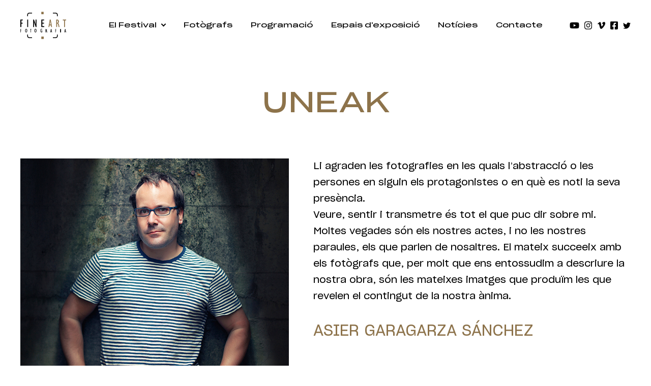

--- FILE ---
content_type: text/html; charset=UTF-8
request_url: https://fineartigualada.cat/ca/fotografs/fineart-2017/asier-garagarza-sanchez
body_size: 41810
content:
<!DOCTYPE html>
<html lang="ca">
    <head>
        <meta charset="UTF-8">
        <meta name="viewport" content="width=device-width,initial-scale=1">
        <title>ASIER GARAGARZA SÁNCHEZ - UNEAK</title>
<meta name="description" content="Li agraden les fotografies en les quals l’abstracció o les persones en siguin els protagonistes o en què es noti la seva presència. 
Veure, sentir i tran"><link rel="alternate" href="https://fineartigualada.cat/es/fotografos/fineart-2017/asier-garagarza-sanchez" hreflang="es"><link rel="alternate" href="https://fineartigualada.cat/ca/fotografs/fineart-2017/asier-garagarza-sanchez" hreflang="ca"><link rel="alternate" href="https://fineartigualada.cat/ca/fotografs/fineart-2017/asier-garagarza-sanchez" hreflang="x-default"><link rel="alternate" href="https://fineartigualada.cat/en/photographers/fineart-2017/asier-garagarza-sanchez" hreflang="en"><meta property="og:type" content="website"><meta property="og:title" content="ASIER GARAGARZA SÁNCHEZ - UNEAK"><meta property="og:description" content="Li agraden les fotografies en les quals l’abstracció o les persones en siguin els protagonistes o en què es noti la seva presència. 
Veure, sentir i tran"><meta property="og:url" content="https://fineartigualada.cat/ca/fotografs/fineart-2017/asier-garagarza-sanchez"><meta property="og:updated_time" content="2025-12-16 13:37:22"><meta property="og:image" content="https://fineartigualada.cat/cache/uploads/photographer/163/asier-garagaza-foto-autor-1-709x709-uncropped.jpg"><meta property="og:image:width" content="709"><meta property="og:image:height" content="709"><link rel="apple-touch-icon" sizes="180x180" href="/apple-touch-icon.png">
<link rel="icon" type="image/png" sizes="32x32" href="/favicon-32x32.png">
<link rel="icon" type="image/png" sizes="16x16" href="/favicon-16x16.png">
<link rel="manifest" href="/site.webmanifest">
<link rel="mask-icon" href="/safari-pinned-tab.svg" color="#8d734b">
<meta name="msapplication-TileColor" content="#f0e9d0">
<meta name="theme-color" content="#f0e9d0">                <style id="css">@font-face {font-family: 'Sharp Grotesk';src: url('/fonts/SharpGrotesk/SharpGrotesk-Book20.eot');src: local('Sharp Grotesk Book 20'), local('/fonts/SharpGrotesk/SharpGrotesk-Book20'), url('/fonts/SharpGrotesk/SharpGrotesk-Book20.eot?#iefix') format('embedded-opentype'), url('/fonts/SharpGrotesk/SharpGrotesk-Book20.woff2') format('woff2'), url('/fonts/SharpGrotesk/SharpGrotesk-Book20.woff') format('woff'), url('/fonts/SharpGrotesk/SharpGrotesk-Book20.ttf') format('truetype'), url('/fonts/SharpGrotesk/SharpGrotesk-Book20.svg#SharpGrotesk-Book20') format('svg');font-weight: normal;font-style: normal;}@font-face {font-family: 'Sharp Grotesk';src: url('/fonts/SharpGrotesk/SharpGrotesk-Book25.eot');src: local('Sharp Grotesk Book 25'), local('/fonts/SharpGrotesk/SharpGrotesk-Book25'), url('/fonts/SharpGrotesk/SharpGrotesk-Book25.eot?#iefix') format('embedded-opentype'), url('/fonts/SharpGrotesk/SharpGrotesk-Book25.woff2') format('woff2'), url('/fonts/SharpGrotesk/SharpGrotesk-Book25.woff') format('woff'), url('/fonts/SharpGrotesk/SharpGrotesk-Book25.ttf') format('truetype'), url('/fonts/SharpGrotesk/SharpGrotesk-Book25.svg#SharpGrotesk-Book25') format('svg');font-weight: 500;font-style: normal;}@font-face {font-family: 'Sharp Grotesk';src: url('/fonts/SharpGrotesk/SharpGrotesk-Medium20.eot');src: local('Sharp Grotesk Medium 20'), local('/fonts/SharpGrotesk/SharpGrotesk-Medium20'), url('/fonts/SharpGrotesk/SharpGrotesk-Medium20.eot?#iefix') format('embedded-opentype'), url('/fonts/SharpGrotesk/SharpGrotesk-Medium20.woff2') format('woff2'), url('/fonts/SharpGrotesk/SharpGrotesk-Medium20.woff') format('woff'), url('/fonts/SharpGrotesk/SharpGrotesk-Medium20.ttf') format('truetype'), url('/fonts/SharpGrotesk/SharpGrotesk-Medium20.svg#SharpGrotesk-Medium20') format('svg');font-weight: 600;font-style: normal;}@font-face {font-family: 'Sharp Grotesk';src: url('/fonts/SharpGrotesk/SharpGrotesk-Medium25.eot');src: local('Sharp Grotesk Medium 25'), local('/fonts/SharpGrotesk/SharpGrotesk-Medium25'), url('/fonts/SharpGrotesk/SharpGrotesk-Medium25.eot?#iefix') format('embedded-opentype'), url('/fonts/SharpGrotesk/SharpGrotesk-Medium25.woff2') format('woff2'), url('/fonts/SharpGrotesk/SharpGrotesk-Medium25.woff') format('woff'), url('/fonts/SharpGrotesk/SharpGrotesk-Medium25.ttf') format('truetype'), url('/fonts/SharpGrotesk/SharpGrotesk-Medium25.svg#SharpGrotesk-Medium25') format('svg');font-weight: 700;font-style: normal;}html,body,div,span,object,iframe,h1,h2,h3,h4,h5,h6,p,blockquote,pre,abbr,address,cite,code,del,dfn,em,img,ins,kbd,q,samp,small,strong,sub,sup,var,b,i,dl,dt,dd,ol,ul,li,fieldset,form,label,legend,table,caption,tbody,tfoot,thead,tr,th,td,article,aside,canvas,details,figcaption,figure,footer,header,hgroup,menu,nav,section,summary,time,mark,audio,video,a{margin:0;padding:0;border:0;outline:0;font-size:100%;vertical-align:baseline;background:transparent}article,aside,details,figcaption,figure,footer,header,hgroup,menu,nav,section{display:block}body{font-family: 'Sharp Grotesk', Arial;color: black;line-height:1;background: white;-webkit-font-smoothing: antialiased;-moz-osx-font-smoothing: grayscale}a, input, textarea, select, button{color: inherit;font-family: inherit;outline: none}a{color: inherit;text-decoration: none}a:hover{text-decoration: none}img{display: inline-block;vertical-align: top;max-width: 100%;height: auto}svg{display: inline-block;vertical-align: top;max-width: 100%}strong{color: inherit;font-weight: 700}p{color: inherit}ul, ol{list-style: none}.pwfull{max-width: 2480px;margin: 0 auto;padding: 0 40px}.pw2{max-width: 1400px;margin: 0 auto;padding: 0 40px}.pw{max-width: 1230px;margin: 0 auto;padding: 0 40px}.btn1{display: inline-block;vertical-align: middle;min-height: 50px;font-size: 18px;color: white;font-weight: 500;background: none;padding: 5px 25px;line-height: 1.2;text-align: center;border: 1px solid;box-sizing: border-box;border-radius: 6px;position: relative}a.btn1{display: inline-flex;align-items: center;justify-content: center}.btn1:hover{background: white;color: black}.btn1:active{background: #F0E9D0}.btn1 i{margin-left: 15px;margin-right: -6px;font-size: 1.1em}.i-arrow{display: inline-block;vertical-align: middle;position: relative;width: 1em;height: .5em;font-size: .8em;top: -0.1em}.i-arrow:before{content: '';border-width: .1em 0 0 0;border-style: solid;height: .5em;width: 1em;position: absolute;top: 50%;right: 0;margin-top: -.05625em}.i-arrow:after{content: '';border-width: .1em .1em 0 0;border-style: solid;height: .5em;width: .5em;position: absolute;top: 50%;right: 0;margin-top: -0.3em;transform: rotate(45deg)}.page-title{display: block;font-size: 60px;font-weight: 500;line-height: 1.2;margin: .3em 0 .6em;text-align: center}.page-title-small{display: block;font-size: 50px;font-weight: 500;line-height: 1.4;margin: 0.5em 0 .6em;text-align: center}.page-highlight{display: block;font-size: 28px;text-align: center;line-height: 1.8;max-width: 850px;margin: 4% auto}.page-highlight-big{font-size: 30px;margin: 6% auto}.page-image{text-align: center}.page-media> div{text-align: center;max-width: 1200px;margin: 0 auto 6%}.page-text{display: block;font-size: 19px;text-align: left;line-height: 1.8;max-width: 850px;margin: 8% auto}.page-text p{margin-bottom: 1em}.section{position: relative;overflow: hidden}.section.style2{background: #F0E9D0}.section-heading{display: flex;flex-flow: row wrap;align-items: baseline;justify-content:space-between;margin: 6% 0 3%}.section-title{display: block;font-size: 50px;font-weight: 500;line-height: 1.2;min-width: 200px}.section-more-btn{font-size: 21px;font-weight: 400;line-height: 1.3;flex: 1;min-width: 160px;margin-left: 15px;text-align: right}.section-more-btn i{margin-left: .6em}.section-more-btn:hover{text-decoration: underline}#main{display: block;margin-top: 100px;padding-top: 40px;min-height: 600px;width: 100%;overflow: hidden}#header{position: fixed;top: 0;left: 0;right: 0;z-index: 10000;transition: background .4s}#header.style1{color: white;background: none}#header.style1 .logo-color1{fill: white}#header.style1 #menu-toggle span{background: white}body.scrolled #header{background: #F0E9D0}body.scrolled #header.style1{background: black}#header-main{display: flex;justify-content: space-between;align-items: center;align-content: center;margin: 0 auto;padding-top: 20px;padding-bottom: 20px}#prefooter{background: black}#prefooter-body{display: flex;justify-content: space-between;align-items: center;align-content: center;text-align: center;position: relative}#prefooter-body:after{content: '';position: absolute;top: 10%;bottom: 10%;left: 50%;margin-left: -.5px;width: 1px;background: #303030}#prefooter-body> div{display: flex;flex-flow: row wrap;justify-content: center;align-items: center;align-content: center;text-align: center;height: 300px;width: 100%}#prefooter-body a{display: inline-block;font-size: 34px;color: white;font-weight: 500;padding: 2px 0;border-bottom: 3px solid transparent}#prefooter-body a:hover{border-color: white}#footer{background: #F0E9D0;color: black;text-align: left;width: 100%;overflow: hidden}#footer-columns{display: flex;flex-flow: row wrap;justify-content: space-between}#footer-company{width: 50%;margin: 70px 0;min-width: 280px}#footer-menu1, #footer-menu2{width: 25%;padding: 200px 0 40px;min-width: 200px}#footer-menu1 li, #footer-menu2 li{display: block;margin: 1.4em 0}#footer-menu1 a, #footer-menu2 a{display: block;font-size: 17px;font-weight: 500}#footer-menu1 a:hover, #footer-menu2 a:hover{color: #8D734B}#footer-company-logo{display: block;margin-bottom: 3em}#footer-company-logo:hover{color: #8D734B}#footer-company-name{display: block;font-size: 82px;font-weight: 500;line-height: 1;text-indent: -7px;white-space: nowrap}#footer-company-description{display: block;font-size: 16px;font-weight: 700;line-height: 1;white-space: nowrap}#footer-company-email{display: block;font-size: 24px;font-weight: 700;line-height: 1.4;margin: .6em 0}#footer-company-email:hover{color: #8D734B}#languages{margin: 2em 0 0}#languages li{display: inline-block;vertical-align: middle}#languages li a, #languages li span{display: block;padding: 6px;font-size: 14px;color: black}#languages li span{font-weight: 600}#languages li a:hover{color: #8D734B}#socket{display: flex;flex-flow: row wrap;align-items: center;align-content: center;justify-content: space-between;width: 100%;padding: 18px 0;font-size: 12px;font-family: Arial;line-height: 1.4;text-align: left;border-top: 1px solid #979797;position: relative;margin-top: 30px}#socket-legal ul, #socket-legal li, #socket-legal a{display: inline !important}#socket-legal ul{margin-left: 5px !important}#socket-legal li a{padding: 0 5px !important}#socket-legal li:before{content: '|'}#socket-legal a:hover{text-decoration: underline}#socket-logos{display: flex;align-items: center;align-content: center;justify-content: space-between;width: 400px;text-align: right}#socket-logos a{margin-left: 30px}#socket .languages li:before{content: ''}::-moz-selection{background: #8D734B;color: white}::selection{background: #8D734B;color: white}#cookies{position: fixed;top: 0;left: 0;right: 0;bottom: 0;z-index: 10000;display: flex;align-content: center;align-items: center;justify-content: center;padding: 10px;background: rgba(0,0,0,0.6)}#cookies> .inside{max-width: 380px;background: white;padding: 30px 35px;z-index: 10001;border-radius: 6px;box-shadow: 1px 1px 3px 0 rgba(0,0,0,0);text-align: left}#cookies h6{display: block;font-size: 25px;margin-bottom: 20px}#cookies p{font-size: 18px;color: black;line-height: 1.4}#cookies a{color: #0179FF}#cookies .cookiebtn{margin: 10px 20px 0 0;font-weight: bold;cursor: pointer}#cookies .cookiebtn_y{text-transform: uppercase}#cookies .cookiebtn_n{display: inline-block;vertical-align: middle;min-height: 50px;font-size: 14px;color: #666;padding:4px 30px;line-height: 1.2;text-align: center;background: none;border: 1px solid #999;box-sizing: border-box;border-radius: 6px;position: relative}#cookies .cookiebtn_n:hover{color: white;background: #999}.social-menu{display: inline-flex;justify-content: space-between;align-items: center;align-content: center;font-size: 0;white-space:nowrap;width: 170px;height: 30px}.social-menu li{display: inline-block;width: 12.5%;max-width: 20px;min-width: 14px;margin-right: 9px}.social-menu li:last-child{margin-right: 0}.social-menu li.youtube{width: 15.625%;max-width: 25px;min-width: 19px}.social-menu li.youtube:hover{color: #FF0000}.social-menu li.facebook:hover{color: #4172B8}.social-menu li.instagram:hover{color: #E4405F}.social-menu li.vimeo:hover{color: #1AB7EA}.social-menu li.twitter:hover{color: #1DA1F2}.social-menu a{color: inherit !important}.social-menu svg{width: 100%}@media(min-width:991px){#header-logo {width: 160px;text-align: left}#header-logo svg{height: 60px;width: auto;max-width: 90px}#header-nav{font-size: 0;white-space:nowrap}#header-menu> li{display: inline-block;vertical-align: middle;position: relative}#header-menu> li> a{display: block;font-size: 17px;font-weight: 500;line-height: 1;text-align: center;padding: 22px 18px;position: relative}#header-menu> li> a.current, #header-menu> li> a:hover{color: #8D734B}#header-menu> li.has_children> a:after{content: '';display: inline-block;vertical-align: middle;height: 5px;width: 5px;border-style: solid;border-width: 0 2px 2px 0;padding: 0;margin: -5px 0 0 10px;transform: rotate(45deg)}#header-menu ul{display: none;position: absolute;background: white;color: black;border: none;border-radius: 5px;max-width: 270px;left: 10px;margin-top: -10px;box-shadow: 0 8px 15px rgba(0,0,0,0.1);overflow: hidden}#header-menu ul a{display: block;font-size: 14px;font-weight: 500;line-height: 1;text-align: left;border: none;background: none;padding: 14px 20px}#header-menu ul a.current, #header-menu ul a:hover{color: #8D734B;background: rgba(141, 115, 75, 0.1)}#header-menu> li.has_children:hover> ul{display: block}body.scrolled #header-main{padding-top: 0;padding-bottom: 0;transition: padding .4s}body.scrolled #header-logo svg{height: 40px;max-width: 64px;transition: height .4s}}@media(max-width:1540px){#header-logo, #header-social {max-width: 120px}#header-menu> li> a{font-size: 14px}#prefooter-body a{font-size: 26px}}@media(max-width:1180px){#header-social {display: none}#header-menu> li> a{font-size: 13px}.page-title{font-size: 44px}.page-title-small{font-size: 40px}.page-title-small br{display: none}.page-highlight{font-size: 20px;max-width: 688px}.section-title{font-size: 35px}.section-more-btn{font-size: 18px}#prefooter-body a{font-size: 24px}}@media(max-width:990px){#main {margin-top: 80px}#header-logo svg{height: 40px;width: auto;max-width: 64px}#header-menu{display: none}#menu-toggle{display: inline-block;vertical-align: middle;width: 22px;height: 17px;padding: 21px;margin: -10px -15px;position: relative;z-index: 10000;cursor: pointer}#menu-toggle span{position: relative;display: block;margin-top: 7px;background: black}#menu-toggle span:after, #menu-toggle span:before{content: "";position: absolute;top: -7px;left: 0;background: inherit}#menu-toggle span:after{top: 7px}#menu-toggle span,#menu-toggle span:after,#menu-toggle span:before{width: 100%;height: 3px;transition: transform 0.3s;backface-visibility: hidden;border-radius: 2px}#menu-toggle-check:checked ~ header #menu-toggle span{height: 0;background: black}#menu-toggle-check:checked ~ header #menu-toggle span:before{transform: rotate(45deg) translate(5px, 5px)}#menu-toggle-check:checked ~ header #menu-toggle span:after{transform: rotate(-45deg) translate(5px, -5px)}#menu-toggle-check:checked ~ header #header-menu{position: fixed;top: 0;bottom: 0;left: 0;right: 0;background: #F0E9D0;color: black;overflow: auto;z-index: 1000;display: flex;flex-flow: row wrap;align-items: flex-start;align-content: flex-start;padding: 80px 40px 40px}#menu-toggle-check:checked ~ main, #menu-toggle-check:checked ~ footer{display: none}#header-menu li{display: block;width: 100%;text-align: left;margin: 0 auto}#header-menu> li> a{display: block;font-size: 20px;font-weight: 700;line-height: 1;text-align: left;padding: 22px 18px;position: relative}#header-menu> li> a:hover{color: #8D734B}#header-menu> li.has_children> a:after{content: '';display: inline-block;vertical-align: middle;height: 5px;width: 5px;border-style: solid;border-width: 0 2px 2px 0;padding: 0;margin: -5px 0 0 10px;transform: rotate(45deg)}#header-menu ul{display: none;position: relative;background: none;box-shadow: none;max-width: none;left: 0}#header-menu ul a{display: block;font-size: 14px;font-weight: 500;line-height: 1;text-align: left;border: none;background: none;padding: 14px 20px}#header-menu ul a:active{color: #8D734B}#header-menu> li.has_children:hover> ul{display: block}#footer{text-align: center}#footer-company{width: 100%}#footer-menu1, #footer-menu2{width: 100%;flex: 1;padding: 20px 0}#footer-company{margin-bottom: 30px}#socket{text-align: center}#socket-legal{width: 100%}#socket-logos{order: -1;text-align: center;margin: 0 auto 20px;max-width: 320px}#socket-logos a:first-child{margin-left: 0}}@media(max-width:767px){#main {margin-top: 60px}#header-main{padding-top: 10px;padding-bottom: 10px;transition: none}.pwfull, .pw, .pw2{padding-left: 20px;padding-right: 20px}.btn1{font-size: 16px}.page-title{font-size: 34px;margin-top: 0}.page-title-small{font-size: 27px}.page-highlight{font-size: 17px;margin: 10% auto}.page-text{font-size: 16px}.section-title{font-size: 30px}.section-more{padding-bottom: 60px}.section-more-btn{position: absolute;bottom: 30px;left: 0;right: 0;text-align: center;font-size: 16px}#cookies> .inside{padding: 25px}#cookies p{font-size: 17px}#prefooter-body{flex-flow:column nowrap}#prefooter-body:after{left: 10%;right: 10%;top: 50%;margin-top: -.5px;width: auto;height: 1px}#prefooter-body> div{height: 150px}#prefooter-body a{font-size: 20px}#footer-company{margin-bottom: 60px}#footer-company-name{font-size: 60px}#footer-company-description{font-size: 12px}#footer-company-email{font-size: 20px}#footer-menu1, #footer-menu2{padding: 0}#footer-menu1 li:first-child, #footer-menu2 li:first-child{margin-top: 0}#socket-legal ul{display: block !important;margin: 4px 0}#socket-legal ul> li:first-child:before{display: none !important}}@media screen and (-ms-high-contrast: active), (-ms-high-contrast: none) {.btn1 {line-height: 40px}}</style>
            </head>
    <body>
                <input type="checkbox" id="menu-toggle-check" style="display: none"/>
        <header id="header">
            <div id="header-main" class="pwfull">
                <a id="header-logo" href="/ca"><?xml version="1.0" encoding="UTF-8"?>
<svg viewBox="0 0 153 91" version="1.1" xmlns="http://www.w3.org/2000/svg" xmlns:xlink="http://www.w3.org/1999/xlink">
    <title>FINE ART FOTOGRAFIA</title>
    <desc>FESTIVAL DE FOTOGRAFIA D’IGUALADA</desc>
    <g stroke="none" stroke-width="1" fill="none" fill-rule="evenodd">
        <g class="logo-color1" fill="#000000">
            <path d="M109,87.9703635 L109,85.4688942 L109.559376,85.4688942 C111.865655,85.4688942 114.172147,85.4682779 116.478426,85.4693051 C117.301578,85.4697159 118.115119,85.3908324 118.912855,85.1907478 C121.107643,84.6395905 122.31247,83.2270831 122.375691,81.0471051 C122.419048,79.5528382 122.389787,78.0567225 122.392777,76.561634 C122.393205,76.3851733 122.392777,76.2085071 122.392777,76 L124.945959,76 C124.96689,76.0708719 125.000423,76.1312671 125,76.1916622 C124.990171,78.0316606 125.006403,79.8722753 124.948522,81.7108357 C124.928659,82.3419036 124.780432,82.9844753 124.589915,83.5923301 C123.932077,85.6940408 122.395981,86.9323472 120.252667,87.5385586 C119.045491,87.8801816 117.804568,87.985565 116.555316,87.9925495 C114.214864,88.006313 111.874412,87.9970689 109.533746,87.9956309 C109.366937,87.9954254 109.200128,87.9802239 109,87.9703635"></path>
            <path d="M124.969636,15 L122.402728,15 C122.395252,14.8172235 122.382009,14.6443047 122.381795,14.4709751 C122.380086,13.1401982 122.398456,11.8092158 122.372396,10.4788496 C122.361289,9.92456462 122.308101,9.36103809 122.185277,8.82051264 C121.891782,7.5275232 121.067903,6.6308917 119.812111,6.10104532 C118.792782,5.67121259 117.712575,5.53094706 116.611861,5.52725045 C114.27095,5.51903578 111.929611,5.52458068 109.588485,5.52458068 L109,5.52458068 L109,3.06284872 C109.080957,3.04292813 109.174944,2.99939037 109.268503,3 C112.156033,3.01684655 115.04335,3.02198072 117.930239,3.06757215 C118.853659,3.08235856 119.759991,3.2844395 120.636631,3.57380134 C123.026459,4.36282063 124.397598,5.98891505 124.827374,8.35905342 C124.929691,8.92278531 124.979248,9.50109826 124.987792,10.0734556 C125.00958,11.5516859 124.995909,13.0307376 124.9942,14.5091733 C124.993987,14.6551891 124.980102,14.8007942 124.969636,15"></path>
            <path d="M25.6005841,14.9995012 C24.8761722,14.9995012 24.2153651,15.0011399 23.554558,14.998477 C23.3882891,14.9976576 23.2218067,14.983319 23.0256562,14.9738964 C23.0162649,14.7842162 23.0015376,14.6246472 23.0013242,14.4650783 C22.9996167,12.9910625 22.9998301,11.5170467 23.0004704,10.042826 C23.0011108,8.985656 23.1633244,7.95347622 23.561815,6.96492699 C24.262962,5.22544086 25.6046395,4.14594347 27.416523,3.56072068 C28.675813,3.15391199 29.9812058,3.01994779 31.2979109,3.00991072 C33.7212971,2.99147528 36.1446833,3.00417525 38.568283,3.00540428 C38.6856744,3.00540428 38.8028524,3.01851392 38.9943072,3.02978003 C39.003912,3.85261514 38.9987894,4.65926803 38.9972954,5.52675788 L38.4111919,5.52675788 C36.0729679,5.52675788 33.7349572,5.52368531 31.3967332,5.52839659 C30.3841786,5.53024013 29.389553,5.65232371 28.4356941,6.000139 C26.7493127,6.61526816 25.8182919,7.8096798 25.6787028,9.51168053 C25.5798806,10.7171534 25.618513,11.9330731 25.6018648,13.1442815 C25.5939675,13.7327817 25.6005841,14.3212818 25.6005841,14.9995012"></path>
            <path d="M39,85.4763017 L39,87.9967685 L38.4219765,87.9967685 C36.1319004,87.9967685 33.8418243,88.0059859 31.5517482,87.9932863 C30.1819351,87.9857075 28.8247342,87.8703867 27.5075076,87.4629744 C24.9275647,86.6651509 23.5186324,84.9359529 23.1270129,82.4085218 C23.0397963,81.8446173 23.0160683,81.2678083 23.009014,80.6965299 C22.992554,79.3374647 23.0036699,77.9783995 23.0036699,76.6191295 L23.0036699,76.0171261 C23.8651472,75.9845577 24.6926357,76.0101618 25.5814751,76.0011491 C25.5908808,76.2018852 25.6064858,76.3743544 25.6066995,76.5472332 C25.6086234,77.8245701 25.5910946,79.1021119 25.6154639,80.3790391 C25.6261522,80.9488838 25.6682642,81.5275363 25.7849804,82.0848861 C26.0626626,83.4136361 26.8837381,84.3482878 28.1787331,84.8947816 C29.230676,85.3386541 30.3458937,85.4707712 31.4807779,85.4742534 C33.7879552,85.4812177 36.0951326,85.4763017 38.40231,85.4763017 L39,85.4763017 Z"></path>
            
            <path d="M3.23558327,36.453641 L7.49513009,36.453641 L7.49513009,39.4142676 C7.04232098,39.4828535 6.56827606,39.4392464 6.09843407,39.4466554 C5.63876756,39.4540644 5.17865864,39.4483489 4.71877092,39.4483489 L3.21744436,39.4483489 C3.18382101,40.0122777 3.20372957,40.5469941 3.20063269,41.0802286 C3.19687218,41.6388654 3.19974786,42.1975021 3.19974786,42.7559272 L3.19974786,44.381033 L3.19974786,46.0567316 L3.19974786,47.6816257 L3.19974786,49.357536 L3.19974786,51 L0,51 L0,26 C2.64452027,26 5.27245007,26 7.90060108,26 C8.00678006,26.3545724 8.03752773,28.0336579 7.94528474,28.9350127 C7.16818731,28.938188 6.3809144,28.94221 5.59342029,28.9436918 C4.81897734,28.9451736 4.04475559,28.9441152 3.23558327,28.9441152 L3.23558327,36.453641 Z"></path>
            <polygon points="23 51 26 51 26 26 23 26"></polygon>
            <path d="M43,26 L45.5988253,26 C46.549156,28.717532 47.5049232,31.435698 48.4500266,34.1576673 C49.3886481,36.8606196 50.3159786,39.5675867 51.2719548,42.2707503 C51.0478064,36.8625214 51.1845537,31.454715 51.1423168,26.0158475 L54,26.0158475 L54,50.9906875 C53.1337249,51.0063237 52.2737226,50.9982943 51.3647924,50.9949135 C49.4896404,45.6109841 47.6224339,40.2494525 45.7152905,34.7736074 C45.9473844,40.2298015 45.8026916,45.5784438 45.8560105,50.9627959 L43,50.9627959 L43,26 Z"></path>
            <path d="M80,48.0362066 L80,51 L70,51 L70,26.1022338 C70.4040474,25.9984746 78.5998106,25.9576895 79.6564789,26.0563769 L79.6564789,28.9597321 L73.3231686,28.9597321 L73.3231686,36.4405368 L79.1348442,36.4405368 C79.260748,36.8570528 79.2759951,38.8278433 79.1618731,39.387847 L73.3326403,39.387847 L73.3326403,48.0362066 L80,48.0362066 Z"></path>
            
            <path d="M0,58 L3,58 L3,59.3004343 L1.22439141,59.3004343 C1.22028451,60.4091855 1.22082019,61.472575 1.22439141,62.5761076 L2.87465032,62.5761076 L2.87465032,63.8986205 L1.22421284,63.8986205 L1.22421284,69 L0,69 L0,58 Z"></path>
            <path d="M21.2964113,62.9798154 C21.1965712,61.9016563 21.1768878,60.8292332 20.8119142,59.7988742 C20.6883592,59.4496144 20.5085996,59.0965306 20.2643354,58.8056932 C19.8227624,58.2786168 19.1196133,58.2871146 18.6801747,58.8127039 C18.4691114,59.0646638 18.2824745,59.3667608 18.2089581,59.6703449 C18.0337044,60.3966949 17.8835886,61.1334546 17.8112579,61.8727638 C17.6760825,63.2466465 17.7265954,64.6218039 18.0899089,65.9687062 C18.1985235,66.3729893 18.3827889,66.7825835 18.636302,67.1286567 C19.10325,67.7662045 19.9036305,67.7613183 20.3499464,67.1137855 C20.6127084,66.7326589 20.8254318,66.2892859 20.9089085,65.8507991 C21.0898538,64.9018066 21.1730934,63.9377306 21.2964113,62.9798154 M16.0001449,62.6919522 C15.9951648,61.8869976 16.1177712,60.7595512 16.4891478,59.6609973 C16.6876422,59.0727367 16.9523013,58.5127313 17.3701593,58.0190088 C18.5160671,56.666583 20.4120797,56.6585101 21.5707936,58.0058372 C22.1736284,58.7071186 22.4916462,59.5233329 22.6887177,60.376725 C23.1208046,62.2477294 23.1101329,64.1189463 22.6123555,65.979116 C22.4259557,66.6755112 22.1269098,67.3372778 21.6381441,67.9149161 C21.1007627,68.5509769 20.437929,68.9909508 19.4985787,68.9998735 C18.7918723,69.0064593 18.2122782,68.7555616 17.718058,68.323873 C17.10384,67.7878739 16.7535698,67.1139979 16.4972109,66.3961458 C16.1552409,65.4399302 16.001805,64.3662324 16.0001449,62.6919522"></path>
            <path d="M34.4293001,59.3193328 L33.0476935,59.3193328 C32.9712913,58.8707797 33.0053036,58.448754 33.0232314,58 L37,58 L37,59.3046624 L35.6183933,59.3046624 C35.5976173,60.9439309 35.6115238,62.5440113 35.6088431,64.1436897 C35.6063298,65.7493971 35.6083404,67.3553055 35.6083404,69 L34.4293001,69 L34.4293001,59.3193328 Z"></path>
            <path d="M52.3019719,63.0136106 C52.2028966,62.1378872 52.1265754,61.2591896 51.9959761,60.3872904 C51.9153885,59.8491518 51.7371477,59.3237603 51.3721333,58.8740014 C50.8566097,58.2389852 50.0616368,58.2362233 49.6108203,58.9058691 C49.3619468,59.2757464 49.1706698,59.7036229 49.0787051,60.1270379 C48.6698416,62.0099917 48.6710267,63.9029307 49.0568991,65.7905585 C49.1590557,66.2921555 49.3301858,66.7824926 49.7044441,67.1852998 C50.2012429,67.7198267 50.8985627,67.7247131 51.326388,67.1500329 C51.5828462,66.8056497 51.7639312,66.3977437 51.8874199,65.9957863 C52.185357,65.0248849 52.239398,64.0231781 52.3019719,63.0136106 M54,63.0622619 C53.9883859,64.2039739 53.9061392,65.3422868 53.4640925,66.4213258 C53.2450838,66.95649 52.9677677,67.4965406 52.5911392,67.9505486 C51.4209599,69.3607988 49.5667341,69.3408284 48.3809114,67.9443875 C47.8070803,67.2685806 47.4989512,66.4878229 47.3102814,65.6656373 C46.8566207,63.6894174 46.8933591,61.7206333 47.4671902,59.7671457 C47.6511196,59.14084 47.9296208,58.5449147 48.3692973,58.0229224 C48.844053,57.4592897 49.4389791,57.0713541 50.2557581,57.0095308 C51.018733,56.9519566 51.6731517,57.1548474 52.2251767,57.6286132 C52.7719872,58.0979177 53.1142475,58.6802461 53.3690465,59.3078265 C53.8613419,60.5207097 53.9985779,61.7824566 54,63.0622619"></path>
            <path d="M71.4551594,67.5099507 L71.4551594,63.9952641 C71.1215749,63.9763554 70.8045727,63.9582965 70.4582822,63.938538 L70.4582822,62.5841206 L72.9581204,62.5841206 C72.9695342,62.7302914 72.9887008,62.8605279 72.9887008,62.9909769 C72.9908544,64.6215892 72.9783638,66.2522015 72.9998993,67.8823889 C73.0042064,68.22827 72.870471,68.3995108 72.5838338,68.5522678 C70.9128961,69.4437401 69.0548151,68.977608 68.0312338,67.3888499 C67.5135209,66.5855476 67.2581102,65.690676 67.1286819,64.7569247 C66.9098815,63.1758151 66.9538139,61.6070279 67.3868923,60.0613987 C67.5624065,59.4359234 67.8268621,58.8472033 68.2164389,58.3190337 C69.3298231,56.8095222 71.1706758,56.5736942 72.8209394,57.7250021 C72.8952368,57.7766293 72.9747028,57.880946 72.977287,57.9629547 C72.9925772,58.4144271 72.9846091,58.8667494 72.9846091,59.4172271 C72.7877748,59.2674445 72.675575,59.172476 72.5538995,59.0913171 C72.2554178,58.8920319 71.9705034,58.6615154 71.6476866,58.5110954 C70.69065,58.0651468 69.7394279,58.3778844 69.2085784,59.2812543 C68.8741324,59.8508532 68.7343672,60.483552 68.6527477,61.1238993 C68.478095,62.4953133 68.4664658,63.8692768 68.7322136,65.2321925 C68.803496,65.5959199 68.9161266,65.9598598 69.0677364,66.2983049 C69.5247192,67.3183139 70.262094,67.6922394 71.4551594,67.5099507"></path>
            <path d="M85.7042659,59.3901679 L85.7042659,62.7355269 C86.2831514,62.7864765 86.7005723,62.6073568 86.9180501,62.2103081 C87.3284085,61.4621848 87.311848,60.6899799 86.9141535,59.9434488 C86.7027641,59.546002 86.2746276,59.3698677 85.7042659,59.3901679 L85.7042659,59.3901679 Z M84,58 C84.8246134,58.0427897 85.6068515,58.036421 86.3688761,58.1341408 C87.4479847,58.273058 88.1985631,58.8038494 88.6067297,59.6349648 C88.9881073,60.4123443 89.0360839,61.2138055 88.7818322,62.0218344 C88.6488615,62.4441588 88.386086,62.8169268 87.9910703,63.1170518 C87.8644315,63.2133784 87.7166051,63.2907979 87.5678045,63.3831441 C88.4209116,64.082507 88.7825628,64.9064576 89.0555668,65.7556841 C89.3909161,66.7981607 89.6792629,67.8503895 90,68.937646 C89.380444,69.0437247 88.8110565,68.9792416 88.1963713,68.9927751 C88.0860494,68.61941 87.9835207,68.2683354 87.8790437,67.9178579 C87.6437878,67.1307263 87.4272842,66.3394153 87.1628039,65.5590504 C87.0449324,65.2103641 86.8561919,64.8724249 86.6508909,64.5506065 C86.4750578,64.2755583 86.1915818,64.0844972 85.684783,64.1105691 C85.6594553,64.6558891 85.6755287,65.1894668 85.6726062,65.7222484 C85.6696838,66.2470691 85.6718756,66.7720888 85.6718756,67.2971086 L85.6718756,68.9688925 C85.1066282,69.019245 84.5747453,68.9909839 84,68.9872025 L84,58 Z"></path>
            <path d="M102.998454,60.9079909 C102.641024,62.3423311 102.345925,63.7668934 102.127108,65.2281723 L103.791122,65.2281723 C103.521959,63.7629025 103.260207,62.3353469 102.998454,60.9079909 M106,69 L104.506637,69 C104.358216,68.1950295 104.214154,67.4142041 104.066387,66.6126259 L101.867753,66.6126259 C101.710614,67.4000363 101.555001,68.1798639 101.393068,68.9932154 L100.00105,68.9932154 C99.947435,68.6533878 101.964521,58.5978413 102.209056,58 L103.764097,58 C104.506419,61.6519002 105.246998,65.2954195 106,69"></path>
            <path d="M117,58 L120,58 L120,59.2953691 L118.32942,59.2953691 C118.22661,59.6700909 118.202063,61.897347 118.288865,62.597617 C118.543757,62.597617 118.809143,62.5974163 119.074529,62.5974163 C119.329598,62.5974163 119.58449,62.597617 119.87371,62.597617 L119.87371,63.9158669 L118.244575,63.9158669 L118.244575,69 L117,69 L117,58 Z"></path>
            <polygon points="133 69 136 69 136 58 133 58"></polygon>
            <path d="M150.818025,65.2197475 C150.723774,64.7010302 150.634042,64.2184235 150.548399,63.7352184 C150.464692,63.2633851 150.403364,62.7877612 150.298784,62.3201175 C150.195495,61.8588581 150.192053,61.3736579 149.952337,60.823618 C149.802353,61.6493761 149.666356,62.3548317 149.548435,63.0624819 C149.429222,63.7763167 149.244378,64.4827699 149.190582,65.2197475 L150.818025,65.2197475 Z M149.201557,58 L150.795646,58 C151.530502,61.6617455 152.26084,65.3031413 153,68.9860345 L151.528351,68.9860345 C151.385037,68.2047664 151.239572,67.4123259 151.09088,66.6017303 L148.923538,66.6017303 C148.76301,67.4059417 148.605279,68.1971851 148.445182,69 L147,69 C147.193882,67.7542803 147.478141,66.550058 147.719793,65.3394515 C147.963598,64.1182712 148.210415,62.8970908 148.456802,61.6763095 C148.703188,60.4571242 148.950651,59.2379389 149.201557,58 L149.201557,58 Z"></path>
        </g>
        <g class="logo-color2" fill="#8D734B">
            <path d="M101.71734,42.5887452 C101.222055,38.8089581 100.439898,35.0646032 100.069865,31.2578706 C100.061283,31.1670624 100.01061,31.0802853 99.9572813,30.9275238 C99.3610598,34.8689835 98.7766892,38.7317287 98.1937489,42.5872601 C98.6745265,42.7183804 101.239423,42.7194412 101.71734,42.5887452 M106,50.9598652 C105.84553,50.9745048 105.71844,50.996146 105.591554,50.9967825 C104.921571,51.0003894 104.251383,51.0014502 103.5814,50.997419 C103.123507,50.9946608 103.115334,50.9836281 103.044842,50.5395588 C102.811502,49.0685925 102.580002,47.5972019 102.344006,46.1266599 C102.312336,45.9289186 102.260641,45.734572 102.213033,45.5149773 L97.71338,45.5149773 C97.4068919,47.3355978 97.104286,49.133304 96.796572,50.9613503 L94.0014008,50.9613503 C93.9505238,50.6231533 95.2972324,42.9615258 96.1319015,38.515953 C96.9089509,34.3771763 97.6226595,30.2254572 98.3717163,26.0366087 C99.4205185,25.9725337 100.440715,26.0117849 101.444361,26.0130579 C101.633362,26.4047215 105.884556,49.7055232 106,50.9598652"></path>
            <path d="M122.954558,36.6990908 C123.301364,36.6819101 123.606537,36.7050298 123.895014,36.6458518 C124.934588,36.4322596 125.518516,35.7276385 125.790931,34.7455809 C126.105191,33.613139 126.069264,32.4688192 125.832987,31.3249235 C125.725416,30.8050481 125.544088,30.3184735 125.241874,29.8794111 C124.776084,29.202364 124.109522,28.8895055 123.315735,28.8159042 C123.00697,28.7872696 122.940187,28.8595983 122.916306,29.1868801 C122.911445,29.2543303 122.91377,29.3224168 122.91377,29.3902912 C122.913558,31.6265404 122.912713,33.8630017 122.915038,36.0994629 C122.915249,36.2799664 122.938285,36.4604699 122.954558,36.6990908 M126.180216,37.9950675 C126.241716,38.0688809 126.265808,38.1176656 126.305117,38.1418459 C127.38083,38.8065907 128.035133,39.8128286 128.43731,40.9677538 C128.859987,42.1807965 129.219263,43.4199284 129.534157,44.6658477 C130.040312,46.6685666 130.487927,48.6865571 130.959423,50.6981845 C130.974217,50.7618167 130.982459,50.8269337 131,50.9266242 C130.89264,50.9514408 130.801131,50.9904686 130.709198,50.9911049 C129.931684,50.9961955 129.153748,50.9845296 128.376445,51 C128.07719,51.0057403 127.973423,50.8786879 127.910021,50.5991303 C127.490514,48.7491288 127.052621,46.9035816 126.621702,45.0561255 C126.34823,43.8840196 126.060176,42.712762 125.569237,41.6115 C125.330213,41.0752923 125.021025,40.5605074 124.676755,40.0849625 C124.35552,39.6408094 123.87853,39.4149149 123.305591,39.4677297 C122.98647,39.4970005 122.937862,39.5438763 122.917151,39.8749761 C122.907641,40.0272692 122.913558,40.1804108 122.913558,40.3331282 L122.913558,50.3096036 L122.913558,50.9749847 C121.942036,51.0161336 121.022714,50.9874991 120.118608,50.9928018 C119.989269,50.5864038 119.953553,26.7243123 120.072747,26.05278 C120.190674,26.038993 120.319591,26.0109948 120.448718,26.0105706 C121.327886,26.0069648 122.207688,25.9855419 123.085799,26.0165096 C123.913823,26.0455684 124.728955,26.1802566 125.502877,26.5071142 C127.009508,27.1436488 128.017592,28.2595462 128.563057,29.7850232 C129.125217,31.3567397 129.180588,32.9706655 128.805673,34.5937119 C128.501135,35.9115357 127.747502,36.9228642 126.636284,37.6752094 C126.485812,37.7768089 126.338931,37.8834989 126.180216,37.9950675"></path>
            <path d="M146.015053,28.9117368 L142.135731,28.9117368 C141.984705,28.5058532 141.954754,26.6928643 142.070945,26.100287 C142.423977,25.9977011 152.126211,25.9584083 152.896,26.056534 C153.011553,26.4012483 153.041291,28.1806791 152.931473,28.8870992 C152.3074,28.9198077 151.667608,28.8985684 151.029091,28.9021791 C150.385901,28.9057898 149.74271,28.9028163 149.038982,28.9028163 C149.022201,29.1379356 148.996287,29.3324879 148.995862,29.5272525 C148.992888,31.2257615 148.99395,32.9242705 148.99395,34.6227795 C148.99395,39.8542382 148.994375,45.0859093 148.992676,50.3175804 C148.992676,50.5337968 148.971222,50.7500131 148.95784,51 L146.019938,51 C146.00953,49.7645083 146.016752,48.5481321 146.015477,47.3319682 C146.013991,46.1090077 146.015053,44.8858348 146.015053,43.6630868 L146.015053,39.9942054 L146.015053,36.325324 L146.015053,32.6564426 L146.015053,28.9117368 Z"></path>
    
            <path d="M77.9059308,8 L70,8 L70,0 L77.8694387,0 C78.0174727,0.418977768 78.0530467,7.32065093 77.9059308,8"></path>
            <path d="M70,90.8922535 L70,83.0067231 C72.6490414,82.9946862 75.2640972,83.0028622 77.9324277,83.0010454 C77.9586058,83.2224788 77.9964952,83.3953105 77.9969545,83.5683693 C78.0010879,85.8562882 78.0006286,88.1442072 77.997873,90.4323532 C77.9976434,90.5913311 77.9714653,90.7500819 77.9586058,90.8936162 C77.4497401,91.0378318 70.4663838,91.0335167 70,90.8922535"></path>
        </g>
    </g>
</svg></a>
                                    <nav id="header-nav">
                        <label for="menu-toggle-check" id="menu-toggle" ontouchstart="document.getElementById('header-menu').childNodes.forEach(function(child, i){delete(child.preventClick);});"><span></span></label>
                        <ul id="header-menu">
                                                            <li class="has_children" ontouchstart="this.preventClick = this.hasOwnProperty('preventClick')?false:true;" onclick="(this.hasOwnProperty('preventClick') && this.preventClick)?event.preventDefault():null;">
                                    <a href="/ca/fineart" class="">El Festival</a>                                    
                                                                            <ul>
                                                                                            <li><a href="/ca/edicions-anteriors" class="">Edicions Anteriors</a></li>
                                                                                            <li><a href="/ca/patrocinen-i-collaboren" class="">Col·laboradors</a></li>
                                                                                    </ul>
                                                                    </li>
                                                            <li class="">
                                    <a href="/ca/fotografs" class="">Fotògrafs</a>                                    
                                                                    </li>
                                                            <li class="">
                                    <a href="/ca/programacio" class="">Programació</a>                                    
                                                                    </li>
                                                            <li class="">
                                    <a href="/ca/espais-dexposicio" class="">Espais d'exposició</a>                                    
                                                                    </li>
                                                            <li class="">
                                    <a href="/ca/noticies" class="">Notícies</a>                                    
                                                                    </li>
                                                            <li class="">
                                    <a href="/ca/contacte" class="">Contacte</a>                                    
                                                                    </li>
                                                    </ul>
                    </nav>
                                                                    <ul id="header-social" class="social-menu">
                                                    <li class="youtube"><a href="https://www.youtube.com/channel/UCXyH9qiFc0LsuyIT62W666A" target="_blank" rel="nofollow"><svg aria-hidden="true" focusable="false" data-prefix="fab" data-icon="youtube" class="svg-inline--fa fa-youtube fa-w-18" role="img" xmlns="http://www.w3.org/2000/svg" viewBox="0 0 576 512"><path fill="currentColor" d="M549.655 124.083c-6.281-23.65-24.787-42.276-48.284-48.597C458.781 64 288 64 288 64S117.22 64 74.629 75.486c-23.497 6.322-42.003 24.947-48.284 48.597-11.412 42.867-11.412 132.305-11.412 132.305s0 89.438 11.412 132.305c6.281 23.65 24.787 41.5 48.284 47.821C117.22 448 288 448 288 448s170.78 0 213.371-11.486c23.497-6.321 42.003-24.171 48.284-47.821 11.412-42.867 11.412-132.305 11.412-132.305s0-89.438-11.412-132.305zm-317.51 213.508V175.185l142.739 81.205-142.739 81.201z"></path></svg></a></li>
                                                    <li class="instagram"><a href="https://www.instagram.com/fineartigualada/" target="_blank" rel="nofollow"><svg aria-hidden="true" focusable="false" data-prefix="fab" data-icon="instagram" class="svg-inline--fa fa-instagram fa-w-14" role="img" xmlns="http://www.w3.org/2000/svg" viewBox="0 0 448 512"><path fill="currentColor" d="M224.1 141c-63.6 0-114.9 51.3-114.9 114.9s51.3 114.9 114.9 114.9S339 319.5 339 255.9 287.7 141 224.1 141zm0 189.6c-41.1 0-74.7-33.5-74.7-74.7s33.5-74.7 74.7-74.7 74.7 33.5 74.7 74.7-33.6 74.7-74.7 74.7zm146.4-194.3c0 14.9-12 26.8-26.8 26.8-14.9 0-26.8-12-26.8-26.8s12-26.8 26.8-26.8 26.8 12 26.8 26.8zm76.1 27.2c-1.7-35.9-9.9-67.7-36.2-93.9-26.2-26.2-58-34.4-93.9-36.2-37-2.1-147.9-2.1-184.9 0-35.8 1.7-67.6 9.9-93.9 36.1s-34.4 58-36.2 93.9c-2.1 37-2.1 147.9 0 184.9 1.7 35.9 9.9 67.7 36.2 93.9s58 34.4 93.9 36.2c37 2.1 147.9 2.1 184.9 0 35.9-1.7 67.7-9.9 93.9-36.2 26.2-26.2 34.4-58 36.2-93.9 2.1-37 2.1-147.8 0-184.8zM398.8 388c-7.8 19.6-22.9 34.7-42.6 42.6-29.5 11.7-99.5 9-132.1 9s-102.7 2.6-132.1-9c-19.6-7.8-34.7-22.9-42.6-42.6-11.7-29.5-9-99.5-9-132.1s-2.6-102.7 9-132.1c7.8-19.6 22.9-34.7 42.6-42.6 29.5-11.7 99.5-9 132.1-9s102.7-2.6 132.1 9c19.6 7.8 34.7 22.9 42.6 42.6 11.7 29.5 9 99.5 9 132.1s2.7 102.7-9 132.1z"></path></svg></a></li>
                                                    <li class="vimeo"><a href="https://vimeo.com/fineartigualada" target="_blank" rel="nofollow"><svg aria-hidden="true" focusable="false" data-prefix="fab" data-icon="vimeo-v" class="svg-inline--fa fa-vimeo-v fa-w-14" role="img" xmlns="http://www.w3.org/2000/svg" viewBox="0 0 448 512"><path fill="currentColor" d="M447.8 153.6c-2 43.6-32.4 103.3-91.4 179.1-60.9 79.2-112.4 118.8-154.6 118.8-26.1 0-48.2-24.1-66.3-72.3C100.3 250 85.3 174.3 56.2 174.3c-3.4 0-15.1 7.1-35.2 21.1L0 168.2c51.6-45.3 100.9-95.7 131.8-98.5 34.9-3.4 56.3 20.5 64.4 71.5 28.7 181.5 41.4 208.9 93.6 126.7 18.7-29.6 28.8-52.1 30.2-67.6 4.8-45.9-35.8-42.8-63.3-31 22-72.1 64.1-107.1 126.2-105.1 45.8 1.2 67.5 31.1 64.9 89.4z"></path></svg></a></li>
                                                    <li class="facebook"><a href="https://www.facebook.com/fineartigd" target="_blank" rel="nofollow"><svg aria-hidden="true" focusable="false" data-prefix="fab" data-icon="facebook-square" class="svg-inline--fa fa-facebook-square fa-w-14" role="img" xmlns="http://www.w3.org/2000/svg" viewBox="0 0 448 512"><path fill="currentColor" d="M400 32H48A48 48 0 0 0 0 80v352a48 48 0 0 0 48 48h137.25V327.69h-63V256h63v-54.64c0-62.15 37-96.48 93.67-96.48 27.14 0 55.52 4.84 55.52 4.84v61h-31.27c-30.81 0-40.42 19.12-40.42 38.73V256h68.78l-11 71.69h-57.78V480H400a48 48 0 0 0 48-48V80a48 48 0 0 0-48-48z"></path></svg></a></li>
                                                    <li class="twitter"><a href="https://twitter.com/fineartigualada" target="_blank" rel="nofollow"><svg aria-hidden="true" focusable="false" data-prefix="fab" data-icon="twitter" class="svg-inline--fa fa-twitter fa-w-16" role="img" xmlns="http://www.w3.org/2000/svg" viewBox="0 0 512 512"><path fill="currentColor" d="M459.37 151.716c.325 4.548.325 9.097.325 13.645 0 138.72-105.583 298.558-298.558 298.558-59.452 0-114.68-17.219-161.137-47.106 8.447.974 16.568 1.299 25.34 1.299 49.055 0 94.213-16.568 130.274-44.832-46.132-.975-84.792-31.188-98.112-72.772 6.498.974 12.995 1.624 19.818 1.624 9.421 0 18.843-1.3 27.614-3.573-48.081-9.747-84.143-51.98-84.143-102.985v-1.299c13.969 7.797 30.214 12.67 47.431 13.319-28.264-18.843-46.781-51.005-46.781-87.391 0-19.492 5.197-37.36 14.294-52.954 51.655 63.675 129.3 105.258 216.365 109.807-1.624-7.797-2.599-15.918-2.599-24.04 0-57.828 46.782-104.934 104.934-104.934 30.213 0 57.502 12.67 76.67 33.137 23.715-4.548 46.456-13.32 66.599-25.34-7.798 24.366-24.366 44.833-46.132 57.827 21.117-2.273 41.584-8.122 60.426-16.243-14.292 20.791-32.161 39.308-52.628 54.253z"></path></svg></a></li>
                                            </ul>
                            </div>
        </header>
        <main id="main"><style>
    .photographer-heading {margin-bottom: 6%;text-align: center;}
    .photographer-expo {font-size: 56px;color: #8D734B;font-weight: 500;line-height: 1.3;margin: .5em 0 .6em;}
    .photographer-space {display: flex;flex-flow: row wrap;align-items: center;align-content: center;justify-content: center;font-size: 30px;color: #8D734B;line-height: 1.3;}
    .photographer-space .space-number {font-size: 15px;color: white;width: 30px;height: 30px;min-width: 30px;margin-right: 16px;display: flex;align-items: center;align-content: center;justify-content: center;background: #8E754A;border-radius: 100%;}
    .photographer-space svg {vertical-align: baseline;margin-left: .5em;}
    .photographer-space:hover {color: black;}
    .photographer-space:hover svg {fill: black;}
    .photographer-space:hover .space-number {background: black;}
    .photographer {display: flex;flex-flow: row wrap;margin-bottom: 10%;}
    .photographer-image {width: 44%;margin-right: 4%;}
    .photographer-image img {width: 100%;margin-bottom: 6%;}
    .photographer-body {width: 52%;}
    .photographer-highlight {font-size: 26px;line-height: 1.6;margin-bottom: 6%;}
    .photographer-text {font-size: 19px;line-height: 1.7;}
    .photographer-text p {margin-bottom: 4%;}
    .photographer-autor {display: flex;align-items: center;align-content: center;margin: 6% 0;}
    .photographer-autor-photo {max-width: 100px;min-width: 90px;max-height: 120px;margin-right: 20px;border-radius: 100%;overflow: hidden;}
    .photographer-autor-name {font-size: 30px;color: #8D734B;}
    .photographer-autor-web {display: inline-block;font-size: 16px;margin-top: 0.3em;}
    .photographer-autor-web:hover {text-decoration: underline;}
    @media (max-width: 1180px){
        .photographer-expo {font-size: 36px;}
        .photographer-space {font-size: 23px;}
        .photographer-highlight {font-size: 19px;}
        .photographer-text {font-size: 16px;}
        .photographer-autor {margin-top: 10%;}
        .photographer-autor-photo {max-width: 80px;min-width: 80px;}
        .photographer-autor-name {font-size: 24px;}
        .photographer-autor-web {font-size: 14px;}
    }
    @media (max-width: 767px){
        .photographer-body {width: 100%;}
        .photographer-image {width: 100%;order: 2;}
        .photographer-image img {width: auto;}
    }
</style>
<div class="pw2">
    <div class="photographer-heading">
        <div class="photographer-expo">UNEAK</div>
            </div>
    <div class="photographer">
        <div class="photographer-image">
                            <img src="/cache/uploads/photographer/163/asier-garagaza-foto-autor-1-709x709-uncropped.jpg" width="709" height="709" alt="Asier Garagaza Foto Autor 1" />                            <img src="/cache/uploads/photographer/163/asier-garagaza-foto-cataleg-1-2598x2598-uncropped.jpg" width="2598" height="2598" alt="Asier Garagaza Foto Cataleg 1" />                    </div>
        <div class="photographer-body">
                        <div class="photographer-text"><p>Li agraden les fotografies en les quals l’abstracció o les persones en siguin els protagonistes o en què es noti la seva presència. <br />
Veure, sentir i transmetre és tot el que puc dir sobre mi. Moltes vegades són els nostres actes, i no les nostres paraules, els que parlen de nosaltres. El mateix succeeix amb els fotògrafs que, per molt que ens entossudim a descriure la nostra obra, són les mateixes imatges que produïm les que revelen el contingut de la nostra ànima.</p></div>
            <div class="photographer-autor">
                                <div class="photographer-autor-info">
                    <div class="photographer-autor-name">ASIER GARAGARZA SÁNCHEZ</div>
                                    </div>
            </div>
        </div>
    </div>
</div></main>
        <footer id="footer">
            <div id="prefooter">
                <div class="pw2">
                    <div id="prefooter-body">
                        <div><a href="/ca/contacte#newsletter">Subscriu-te</a></div>
                        <div><a href="/ca/contacte">Contacte</a></div>
                    </div>
                </div>
            </div>
            <div id="footer-columns" class="pw">
                <div id="footer-company">
                    <a id="footer-company-logo" href="/ca">
                        <span id="footer-company-name">FineArt</span>
                        <span id="footer-company-description">FESTIVAL DE FOTOGRAFIA D'IGUALADA</span>
                    </a>
                    <a id="footer-company-email" href="/cdn-cgi/l/email-protection#422b2c242d02242b2c272330366c212d2f"><span class="__cf_email__" data-cfemail="82ebece4edc2e4ebece7e3f0f6ace1edef">[email&#160;protected]</span></a>
                                                                <ul id="footer-social" class="social-menu">
                                                            <li class="youtube"><a href="https://www.youtube.com/channel/UCXyH9qiFc0LsuyIT62W666A" target="_blank" rel="nofollow"><svg aria-hidden="true" focusable="false" data-prefix="fab" data-icon="youtube" class="svg-inline--fa fa-youtube fa-w-18" role="img" xmlns="http://www.w3.org/2000/svg" viewBox="0 0 576 512"><path fill="currentColor" d="M549.655 124.083c-6.281-23.65-24.787-42.276-48.284-48.597C458.781 64 288 64 288 64S117.22 64 74.629 75.486c-23.497 6.322-42.003 24.947-48.284 48.597-11.412 42.867-11.412 132.305-11.412 132.305s0 89.438 11.412 132.305c6.281 23.65 24.787 41.5 48.284 47.821C117.22 448 288 448 288 448s170.78 0 213.371-11.486c23.497-6.321 42.003-24.171 48.284-47.821 11.412-42.867 11.412-132.305 11.412-132.305s0-89.438-11.412-132.305zm-317.51 213.508V175.185l142.739 81.205-142.739 81.201z"></path></svg></a></li>
                                                            <li class="instagram"><a href="https://www.instagram.com/fineartigualada/" target="_blank" rel="nofollow"><svg aria-hidden="true" focusable="false" data-prefix="fab" data-icon="instagram" class="svg-inline--fa fa-instagram fa-w-14" role="img" xmlns="http://www.w3.org/2000/svg" viewBox="0 0 448 512"><path fill="currentColor" d="M224.1 141c-63.6 0-114.9 51.3-114.9 114.9s51.3 114.9 114.9 114.9S339 319.5 339 255.9 287.7 141 224.1 141zm0 189.6c-41.1 0-74.7-33.5-74.7-74.7s33.5-74.7 74.7-74.7 74.7 33.5 74.7 74.7-33.6 74.7-74.7 74.7zm146.4-194.3c0 14.9-12 26.8-26.8 26.8-14.9 0-26.8-12-26.8-26.8s12-26.8 26.8-26.8 26.8 12 26.8 26.8zm76.1 27.2c-1.7-35.9-9.9-67.7-36.2-93.9-26.2-26.2-58-34.4-93.9-36.2-37-2.1-147.9-2.1-184.9 0-35.8 1.7-67.6 9.9-93.9 36.1s-34.4 58-36.2 93.9c-2.1 37-2.1 147.9 0 184.9 1.7 35.9 9.9 67.7 36.2 93.9s58 34.4 93.9 36.2c37 2.1 147.9 2.1 184.9 0 35.9-1.7 67.7-9.9 93.9-36.2 26.2-26.2 34.4-58 36.2-93.9 2.1-37 2.1-147.8 0-184.8zM398.8 388c-7.8 19.6-22.9 34.7-42.6 42.6-29.5 11.7-99.5 9-132.1 9s-102.7 2.6-132.1-9c-19.6-7.8-34.7-22.9-42.6-42.6-11.7-29.5-9-99.5-9-132.1s-2.6-102.7 9-132.1c7.8-19.6 22.9-34.7 42.6-42.6 29.5-11.7 99.5-9 132.1-9s102.7-2.6 132.1 9c19.6 7.8 34.7 22.9 42.6 42.6 11.7 29.5 9 99.5 9 132.1s2.7 102.7-9 132.1z"></path></svg></a></li>
                                                            <li class="vimeo"><a href="https://vimeo.com/fineartigualada" target="_blank" rel="nofollow"><svg aria-hidden="true" focusable="false" data-prefix="fab" data-icon="vimeo-v" class="svg-inline--fa fa-vimeo-v fa-w-14" role="img" xmlns="http://www.w3.org/2000/svg" viewBox="0 0 448 512"><path fill="currentColor" d="M447.8 153.6c-2 43.6-32.4 103.3-91.4 179.1-60.9 79.2-112.4 118.8-154.6 118.8-26.1 0-48.2-24.1-66.3-72.3C100.3 250 85.3 174.3 56.2 174.3c-3.4 0-15.1 7.1-35.2 21.1L0 168.2c51.6-45.3 100.9-95.7 131.8-98.5 34.9-3.4 56.3 20.5 64.4 71.5 28.7 181.5 41.4 208.9 93.6 126.7 18.7-29.6 28.8-52.1 30.2-67.6 4.8-45.9-35.8-42.8-63.3-31 22-72.1 64.1-107.1 126.2-105.1 45.8 1.2 67.5 31.1 64.9 89.4z"></path></svg></a></li>
                                                            <li class="facebook"><a href="https://www.facebook.com/fineartigd" target="_blank" rel="nofollow"><svg aria-hidden="true" focusable="false" data-prefix="fab" data-icon="facebook-square" class="svg-inline--fa fa-facebook-square fa-w-14" role="img" xmlns="http://www.w3.org/2000/svg" viewBox="0 0 448 512"><path fill="currentColor" d="M400 32H48A48 48 0 0 0 0 80v352a48 48 0 0 0 48 48h137.25V327.69h-63V256h63v-54.64c0-62.15 37-96.48 93.67-96.48 27.14 0 55.52 4.84 55.52 4.84v61h-31.27c-30.81 0-40.42 19.12-40.42 38.73V256h68.78l-11 71.69h-57.78V480H400a48 48 0 0 0 48-48V80a48 48 0 0 0-48-48z"></path></svg></a></li>
                                                            <li class="twitter"><a href="https://twitter.com/fineartigualada" target="_blank" rel="nofollow"><svg aria-hidden="true" focusable="false" data-prefix="fab" data-icon="twitter" class="svg-inline--fa fa-twitter fa-w-16" role="img" xmlns="http://www.w3.org/2000/svg" viewBox="0 0 512 512"><path fill="currentColor" d="M459.37 151.716c.325 4.548.325 9.097.325 13.645 0 138.72-105.583 298.558-298.558 298.558-59.452 0-114.68-17.219-161.137-47.106 8.447.974 16.568 1.299 25.34 1.299 49.055 0 94.213-16.568 130.274-44.832-46.132-.975-84.792-31.188-98.112-72.772 6.498.974 12.995 1.624 19.818 1.624 9.421 0 18.843-1.3 27.614-3.573-48.081-9.747-84.143-51.98-84.143-102.985v-1.299c13.969 7.797 30.214 12.67 47.431 13.319-28.264-18.843-46.781-51.005-46.781-87.391 0-19.492 5.197-37.36 14.294-52.954 51.655 63.675 129.3 105.258 216.365 109.807-1.624-7.797-2.599-15.918-2.599-24.04 0-57.828 46.782-104.934 104.934-104.934 30.213 0 57.502 12.67 76.67 33.137 23.715-4.548 46.456-13.32 66.599-25.34-7.798 24.366-24.366 44.833-46.132 57.827 21.117-2.273 41.584-8.122 60.426-16.243-14.292 20.791-32.161 39.308-52.628 54.253z"></path></svg></a></li>
                                                    </ul>
                                        <div id="languages">
                        <ul class="languages">
                            <li><svg width="40" aria-hidden="true" focusable="false" data-prefix="fas" data-icon="language" class="svg-inline--fa fa-language fa-w-20" role="img" xmlns="http://www.w3.org/2000/svg" viewBox="0 0 640 512"><path fill="currentColor" d="M152.1 236.2c-3.5-12.1-7.8-33.2-7.8-33.2h-.5s-4.3 21.1-7.8 33.2l-11.1 37.5H163zM616 96H336v320h280c13.3 0 24-10.7 24-24V120c0-13.3-10.7-24-24-24zm-24 120c0 6.6-5.4 12-12 12h-11.4c-6.9 23.6-21.7 47.4-42.7 69.9 8.4 6.4 17.1 12.5 26.1 18 5.5 3.4 7.3 10.5 4.1 16.2l-7.9 13.9c-3.4 5.9-10.9 7.8-16.7 4.3-12.6-7.8-24.5-16.1-35.4-24.9-10.9 8.7-22.7 17.1-35.4 24.9-5.8 3.5-13.3 1.6-16.7-4.3l-7.9-13.9c-3.2-5.6-1.4-12.8 4.2-16.2 9.3-5.7 18-11.7 26.1-18-7.9-8.4-14.9-17-21-25.7-4-5.7-2.2-13.6 3.7-17.1l6.5-3.9 7.3-4.3c5.4-3.2 12.4-1.7 16 3.4 5 7 10.8 14 17.4 20.9 13.5-14.2 23.8-28.9 30-43.2H412c-6.6 0-12-5.4-12-12v-16c0-6.6 5.4-12 12-12h64v-16c0-6.6 5.4-12 12-12h16c6.6 0 12 5.4 12 12v16h64c6.6 0 12 5.4 12 12zM0 120v272c0 13.3 10.7 24 24 24h280V96H24c-13.3 0-24 10.7-24 24zm58.9 216.1L116.4 167c1.7-4.9 6.2-8.1 11.4-8.1h32.5c5.1 0 9.7 3.3 11.4 8.1l57.5 169.1c2.6 7.8-3.1 15.9-11.4 15.9h-22.9a12 12 0 0 1-11.5-8.6l-9.4-31.9h-60.2l-9.1 31.8c-1.5 5.1-6.2 8.7-11.5 8.7H70.3c-8.2 0-14-8.1-11.4-15.9z"></path></svg></li>                        
                                                                                                <li><a lang="es" href="https://fineartigualada.cat/es/fotografos/fineart-2017/asier-garagarza-sanchez">Castellano</a></li>
                                                                                                                                <li><span>Català</span></li>
                                                                                                                                <li><a lang="en" href="https://fineartigualada.cat/en/photographers/fineart-2017/asier-garagarza-sanchez">English</a></li>
                                                                                    </ul>
                    </div>
                </div>
                <div id="footer-menu1">
                                            <ul>
                                                            <li><a href="/ca/fineart">El Festival</a></li>
                                                            <li><a href="/ca/fotografs">Fotògrafs</a></li>
                                                            <li><a href="/ca/espais-dexposicio">Espais d'exposició</a></li>
                                                            <li><a href="/ca/programacio">Programació</a></li>
                                                    </ul>
                                    </div>
                <div id="footer-menu2">
                                            <ul>
                                                            <li><a href="/ca/noticies">Notícies</a></li>
                                                            <li><a href="/ca/edicions-anteriors">Edicions Anteriors</a></li>
                                                            <li><a href="/ca/patrocinen-i-collaboren">Col·laboradors</a></li>
                                                            <li><a href="/ca/contacte">Contacte</a></li>
                                                    </ul>
                                    </div>
                <div id="socket">
                    <div id="socket-legal">
                        <span><strong>© 2026 FineArt</strong> | Tots els drets reservats</span>
                        <ul>
                            <li><a href="/ca/avis-legal">Avís legal</a></li>
                            <li><a href="/ca/politica-de-privacitat">Política de privacitat</a></li>
                        </ul>
                    </div>
                    <div id="socket-logos">
                        <a href="http://www.igualada.cat/" target="_blank" rel="nofollow"><svg height="50" xmlns="http://www.w3.org/2000/svg" viewBox="0 0 180 60"><path d="M23.972 1.32c.348-.532.834-.94 1.337-1.32.63.27.937.938 1.5 1.297.64.153 1.318.175 1.915.496-.133.788-.62 1.43-1.085 2.054.182.728.425 1.558.154 2.278-.53.086-1.053-.067-1.57-.16 1 1.264 3.126 1.588 4.254.333-.587.012-1.186.05-1.746-.15-.003-.772.2-1.547.685-2.155-.31-.69-.435-1.45-.365-2.205.605-.125 1.22-.25 1.84-.176.527-.374 1.035-.858 1.69-.976.527.3.8.868 1.028 1.404.53.033 1.07.1 1.56.323a4.43 4.43 0 0 1-1.32 2.224 5.86 5.86 0 0 1-.113 1.996c-.63.196-1.21-.183-1.814-.304.226.732.957 1.114 1.642 1.307.625.116 1.2-.216 1.758-.444-.373-.216-1.04-.203-1.133-.694.227-.753.82-1.306 1.4-1.81-.124-.737-.277-1.47-.294-2.22.725-.178 1.473-.06 2.156.216.716-.343 1.517-.407 2.302-.35-.48.807-1.17 1.483-1.5 2.378.1.308.202.65.013.948-.19.427-.83.254-1.035.67-.527.77-.856 1.653-1.282 2.478.527.472.713 1.364.19 1.91-.265.383-.746.426-1.156.536-.4.374-.096.948-.04 1.4.11.328-.26.45-.47.572-.315.106-.294.494-.398.755.456.338 1.017.843.832 1.477-.06.36-.3.635-.547.895 1.79.748 3.744 1.264 5.7 1.07 1.25-.752 2.264-1.896 3.645-2.438.93-.4 2.08-.37 2.915.238 1.012 1.064 1.86 2.275 2.657 3.51.564.735.886 1.663.696 2.594-.08 1.26-1.415 2.248-2.637 2.006-1.307-.173-1.983-2.122-.962-3 .44-.486 1.51-.516 1.75.19.088.222.048.475-.104.66-.37.103-.703-.183-1.04-.278-.204.313-.378.737-.093 1.064.242.512.92.59 1.403.426.597-.353.8-1.09.786-1.746.05-.624-.46-1.09-.902-1.447-.74-.33-1.758-.236-2.272.45-.942 1.098-1.053 2.688-.614 4.02 1.69.042 3.413.7 4.53 1.996a4.62 4.62 0 0 1 1.172 3.306c.2 2.283-1.32 4.366-3.16 5.555.312.958 1.14 1.64 1.426 2.606.166.45-.108.868-.254 1.276-.64 1.63-1.14 3.373-2.25 4.76-.614.57-1.52.386-2.156-.047.093 1.547.235 3.185-.362 4.657a2.93 2.93 0 0 1-1.244 1.468c-.653.376-.604 1.24-.967 1.82-.43.552-1.21.622-1.7 1.106-.242.29-.202.732-.486.993-.488.5-1.186.698-1.86.748-.4.694-1.194.852-1.917.925-.497.037-.912.328-1.315.59-.708.173-1.526-.246-2.144.28.116.494-.012 1.148-.564 1.306-.65.263-.924.985-1.526 1.31-.322.166-.67.01-.987-.075-.348.61-.793 1.226-1.497 1.435-1.625.574-3.51.5-5.048-.29-.448-.183-.6-.66-.773-1.064-.587.2-1.366.158-1.72-.424-.357-.55-1.012-.765-1.43-1.237-.245-.258-.138-.632-.158-.948-.934-.577-2.26.2-3.013-.743-.904-.007-1.836-.28-2.426-1.003-.692-.033-1.436-.188-1.904-.745-.312-.266-.25-.72-.454-1.043-.423-.394-1.128-.344-1.473-.837-.305-.47-.713-.936-.657-1.537-1.29-.694-2.234-2.066-2.222-3.56-.113-1.03.536-2.032.166-3.05-.542.2-1.073.645-1.682.44-.53-.2-1.053-.56-1.27-1.106l-2.002-4.402c-.328-1.324.9-2.262 1.4-3.35-.526-.585-1.3-.898-1.758-1.533-.995-1.247-1.725-2.81-1.592-4.444.027-1.686 1.1-3.198 2.454-4.108.968-.625 2.13-.838 3.262-.926.358-1.36.265-2.972-.736-4.046-.415-.565-1.172-.632-1.813-.6a2.09 2.09 0 0 0-1.287 1.151c-.143.665-.103 1.464.398 1.974.304.17.62.32.945.45.685-.14 1.322-1.08.677-1.63-.332.038-.614.225-.912.35-.24-.254-.348-.662-.12-.958.348-.506 1.058-.366 1.546-.173.907.7.763 2.262-.15 2.907-.836.482-2.085.402-2.67-.432-.62-.755-.846-1.838-.497-2.76.554-1.485 1.642-2.67 2.476-3.99.464-.788 1.403-1.214 2.295-1.242.957.1 1.9.436 2.658 1.06.987.765 1.963 1.86 3.325 1.783a26.27 26.27 0 0 0 4.992-1.053c-.456-.343-.988-.765-.895-1.414-.033-.635.763-.88.774-1.48-.257-.363-.796-.527-.88-.998.166-.416.274-.845.083-1.277-.514-.246-1.287-.226-1.496-.86-.27-.524-.05-1.192.398-1.547-.212-.665-.62-1.242-.902-1.88C13.7 6.496 13.266 6 12.66 5.83c-.166-.383-.353-.785-.2-1.204-.415-.835-1.002-1.56-1.492-2.345.912-.183 1.73.524 2.63.28a5.15 5.15 0 0 1 1.846-.121c.093.705-.315 1.33-.365 2.02-.025.565.663.637.907 1.048.222.338.51.705.453 1.134-.23.3-.667.338-.982.516 1.03.848 2.86.52 3.36-.782a7.72 7.72 0 0 1-1.821.303c-.19-.682-.16-1.397-.1-2.095-.57-.652-1.343-1.247-1.393-2.19.507-.19 1.04-.305 1.58-.336.265-.51.514-1.04.93-1.455.62.26 1.264.512 1.74 1.006a9.69 9.69 0 0 1 1.945.2c.13.694-.232 1.322-.362 1.982-.096.326.14.585.295.842.3.47.3 1.06.328 1.602-.556.095-1.12.077-1.678.08.614.732 1.642.832 2.532.765.698-.14 1.32-.533 1.75-1.103-.564.086-1.124.233-1.698.166-.15-.72-.124-1.477.2-2.15-.38-.7-.972-1.31-1.16-2.112.6-.45 1.352-.466 2.056-.554m.46.925l-1.34.15c.216.51.663.856 1.017 1.27-.172.46-.29.94-.348 1.427a4.9 4.9 0 0 0 1.614-.665c.47.338 1.015.56 1.587.644-.07-.478-.176-.95-.315-1.414a4.72 4.72 0 0 0 .935-1.271c-.44-.136-.912-.083-1.348-.216-.282-.316-.49-.687-.766-1.006-.5.183-.756.662-1.035 1.08m-6.7.758l-.905.083c.232.45.62.782 1.03 1.068l.03.083c-.088.45-.17.9-.045 1.36a5.59 5.59 0 0 0 1.335-.557c.53.196 1.078.366 1.655.338-.136-.452-.4-.845-.647-1.24.254-.445.41-.94.46-1.45l-1.187-.005c-.358-.29-.663-.67-1.088-.86-.434.176-.464.792-.64 1.18m13.562-.323l-1.274-.04a7.77 7.77 0 0 0 .497 1.48c-.276.37-.495.78-.652 1.214a6.19 6.19 0 0 0 1.771-.299c.396.268.846.445 1.318.52a3.49 3.49 0 0 0-.143-1.364c.426-.326.842-.69 1.065-1.19l-.975-.033a4.42 4.42 0 0 0-.448-1.197c-.48.176-.832.54-1.164.9m-18.416 1c.602.815 1.068 1.718 1.592 2.583.292.017.6.028.866-.1-.373-.462-.78-.918-1.332-1.16.166-.58.348-1.156.415-1.756-.524.116-1 .43-1.537.436M36.3 3.243c.03.6.174 1.188.423 1.735-.547.25-.992.68-1.264 1.22l.816.03c.5-1.024 1.095-2 1.75-2.947-.198.12-.404.23-.617.32a4.47 4.47 0 0 0-1.111-.358M25.404 6.56a5.9 5.9 0 0 1-1.625 1.221l3.227.033a5.18 5.18 0 0 1-1.604-1.256m-6.935 1.567l2.57-.25c-.544-.256-1.062-.562-1.55-.915a4.08 4.08 0 0 1-1.02 1.164m11.165-.253l2.657.188a5.11 5.11 0 0 1-1.099-1.114 6.77 6.77 0 0 1-1.559.925m-14.05.472c.05.223.17.26.368.1-.05-.233-.172-.266-.368-.1m-.323 1.422l.237.476c6.605-1.034 13.37-1.197 19.986-.143-.083-.23-.083-.595-.415-.594-4.952-.98-10.044-.853-15.06-.582-1.61.086-3.24.25-4.75.842m6.026.818l-.144.94c.526-.136 1.085-.046 1.542.25.584-.402 1.13-.86 1.628-1.364-1.012-.02-2.03-.033-3.028.173m5.15-.17c.497.622 1.274.86 1.977 1.164.416-.073.838-.115 1.26-.125-.04-.316-.096-.632-.15-.948a53.19 53.19 0 0 0-3.089-.093m-9.01.61c.614.31 1.187.748 1.864.898.415-.216.824-.454 1.3-.45-.158-.333-.332-.753-.75-.798-.824-.093-1.61.263-2.42.35m6.676.825l1.36.832c.47-.25.907-.62.93-1.197-.32-.223-.627-.468-.915-.732-.518.283-.982.655-1.373 1.098m6.074-.308l.592.01c.29.183.6.446.978.316.6-.176 1.128-.562 1.675-.88-.857-.214-1.737-.315-2.62-.303l-.625.858M17 11.863a11.12 11.12 0 0 0 .353 1.344 2.08 2.08 0 0 0 .688-.843c-.335-.2-.683-.357-1.04-.5m15.907.748l.493.54a5.48 5.48 0 0 0 .373-1.304c-.38.125-.694.402-.866.765m-11.53-.273c.2.306.386.615.577.928l2.458-.146a13.33 13.33 0 0 0-1.716-1.078 2.08 2.08 0 0 1-1.318.296m5.108.702c.77.05 1.526.36 2.3.258.47-.08.604-.575.673-.976-.46-.025-.93-.033-1.343-.253-.544.323-1.07.677-1.628.97m-8.263.622c.83-.12 1.687-.09 2.496-.313.166-.31-.045-.65-.126-.948-.434.115-.892.088-1.3-.075a6.51 6.51 0 0 0-1.061 1.337m11.807-1.297l.036.978c.837.12 1.675.276 2.527.254a22.86 22.86 0 0 0-1.048-1.281c-.497.133-1.015.206-1.516.05M17.68 14.7c-.202-.008-.393.1-.504.26a.58.58 0 0 0-.038.567c5.48-.848 11.056-.844 16.533.012a3.37 3.37 0 0 0 .217-.659c-5.335-1.064-10.842-.89-16.2-.18M3.226 18.056c1.194-.037 2.313.578 2.925 1.607.804 1.31.78 2.927.564 4.4.497.26 1.053.496 1.37.985.395.55.44 1.24.57 1.88.47-.496.705-1.17.647-1.85-.182-.77-.886-1.227-1.46-1.696.477-.755 1.31-1.21 2.202-1.197.375.005.723.32 1.103.175.56-.273.9-.938 1.56-1.008.556-.017 1.202-.126 1.65.296-1.036 1.03-.932 2.578-1.44 3.858-.43 1.335-1.343 2.56-2.673 3.093.72 1.177.862 2.764.123 3.963-.577.905-1.642 1.34-2.67 1.44l-.527 1.475c.622.078 1.293.008 1.864.32.892.424 1.58 1.2 1.998 2.09.88 1.88.912 3.988 1.224 6.004.54.16 1.15.266 1.522.735.647.682.77 1.688.597 2.58.773.615 1.156 1.58 1.19 2.554a2.56 2.56 0 0 1 1.128 1.746 8.5 8.5 0 0 1 .779.491c.086.832 1.1.54 1.554.998.415.516.257 1.217.05 1.783.677.228 1.413.2 2.07-.083.84-.45 1.443-1.277 1.725-2.18.1-.73.04-1.478-.204-2.175-.237-.554-.706-1.098-1.343-1.148-.567-.083-1.244-.106-1.678.333-.63.575-.703 1.655-.066 2.255.54.386 1.454.27 1.645-.446l-.358-.62-.763.594c-.265-.2-.63-.406-.484-.798.254-.565.978-.97 1.575-.68 1.156.35 1.247 2.076.368 2.77-.846.743-2.177.37-2.885-.39-.547-.72-.635-1.685-.403-2.54-.653-.592-1.202-1.284-1.804-1.926-1.718-1.863-2.85-4.22-3.41-6.686-.813-3.5-.56-7.2.454-10.632.21-.723.79-1.355.687-2.154.02-.782-.746-1.384-.56-2.2.172-.595.647-1.214.222-1.818.083-.695.25-1.517.962-1.826.597 1.177 2.076 1.126 3.204 1.148-.393-.527-.468-1.19-.444-1.83-2.056-.128-3.914-1.138-5.564-2.303-1.028-.602-1.934-1.38-2.836-2.15-1.028-.848-2.235-1.68-3.622-1.65-1.17.296-1.748 1.47-2.338 2.41m40.944-2.322c-1.388.373-2.405 1.447-3.516 2.295-2.085 1.713-4.405 3.484-7.207 3.64 0 .672-.103 1.364-.534 1.903 1.202-.116 2.7-.05 3.426-1.237.45.57.924 1.297.703 2.054-.272.65.418 1.176.332 1.83.093.743-.52 1.32-.55 2.042.186.694.497 1.347.726 2.03a18.52 18.52 0 0 1 1.141 6.267c.07 4.878-1.907 9.804-5.532 13.093.176.743.25 1.597-.172 2.275-.468.632-1.23 1.19-2.056 1.03-.776-.166-1.587-.715-1.587-1.597-.26-1.156 1.36-2.245 2.222-1.29.502.31.275.953-.138 1.226-.232-.166-.448-.356-.67-.527-.52-.106-.564.64-.332.943.343.316.912.328 1.313.123 1.058-.645.597-2.59-.64-2.686-.688-.105-1.506-.008-1.96.58-.368.46-.685 1.026-.643 1.633.028.988.323 2.022 1.04 2.732.766.74 1.887.973 2.882.6-.16-.456-.315-.96-.104-1.427.216-.542.836-.702 1.35-.812.222-.462.616-.818 1.098-.99.15-.707.476-1.397 1.1-1.8-.05-1 .484-1.863 1.148-2.55-.216-.775.01-1.58.345-2.282.38-.632 1.13-.865 1.78-1.12.133-2.21.26-4.53 1.398-6.49.725-1.177 2.076-1.82 3.41-1.996-.182-.457-.275-.96-.534-1.384-1.128-.047-2.358-.55-2.813-1.66-.567-1.16-.43-2.57.265-3.647-.79-.474-1.672-.915-2.14-1.753-.965-1.683-.803-3.784-1.87-5.428 1.11-.293 2.252.155 3.05.938 1.157-.6 2.7-.067 3.25 1.108-.642.225-1.216.698-1.4 1.374-.242.748.2 1.502.703 2.03-.34-1.347.836-2.332 1.88-2.9-.237-1.286-.235-2.636.166-3.888.48-1.267 1.8-2.185 3.174-2.032-.443-.715-.83-1.503-1.506-2.03-.564-.44-1.35-.39-2-.208m-24.008.476c1.24.123 2.357.802 3.04 1.846.222-.818.594-1.603 1.194-2.212-1.415.086-2.847.037-4.234.366m6.275-.374c.658.577 1.028 1.392 1.244 2.224.683-1.098 1.915-1.716 3.167-1.884-1.46-.25-2.935-.283-4.41-.34m-1.57.968c-.952 1.24-1.012 2.98-.522 4.424.106.46.556.687.874.988.443-.012.95-.126 1.174-.555.7-1.29.577-2.867.16-4.23-.21-.64-1.133-1.124-1.687-.625m-12.583 1.68c.696.482 1.327 1.174 2.222 1.244 1.748.206 3.1-1.33 4.83-1.294 1.038.043 2.202.838 2.134 1.986-.013 1.404-1.844 2.553-2.985 1.538-.133.87.7 1.513 1.51 1.497 1.156-.013 2.184-.86 2.645-1.89.486-1.056.232-2.312-.332-3.283-.478-.602-1.177-1.068-1.962-1.103-2.773-.344-5.363.96-8.064 1.302m17.03-.858c-1.798 1.24-1.492 4.354.393 5.358.604.326 1.393.65 2.033.236.51-.198.826-.712.774-1.257-.403.143-.796.442-1.24.37-.796-.18-1.6-.737-1.738-1.597-.252-1.206.89-2.337 2.063-2.312 1.61-.013 2.912 1.167 4.477 1.364 1.065-.01 1.788-.898 2.595-1.464-2.405-.106-4.643-1.204-7.054-1.257-.79.008-1.658.033-2.302.555m-13.137 2.944c.886.15 1.79.225 2.683.062.285.27.497.803.97.698.934-.1.945-1.746.012-1.856-1.322-.216-2.512.572-3.665 1.098m14.344.083c.144.363.458.773.904.675.38-.038.556-.41.696-.715.902.128 1.832.116 2.708-.17-1.197-.304-2.26-1.23-3.552-1.03-.52.083-1.078.732-.755 1.244m-2.985 1.08a4.37 4.37 0 0 1-1.156 1.256c.774.178 1.565.266 2.338.46-.448-.532-.945-1.044-1.18-1.716m-5.214 1.725c.75-.233 1.534-.308 2.302-.472-.456-.322-.84-.736-1.128-1.214a8.65 8.65 0 0 1-1.174 1.685m-11.006.223c-.308-.2-.594-.466-.96-.55-.298-.025-.587.05-.876.088.426.765.866 1.63.677 2.535-.076.652-.474 1.186-.836 1.706-.07.25.365.244.527.2.945-.283 1.645-1.098 1.96-2.012.378-1.068.524-2.2.862-3.28-.607.25-.962.815-1.356 1.302m27.094-1.34c.49 1.522.444 3.36 1.68 4.53.49.356 1.09.923 1.725.62-.652-.87-1.274-1.972-.915-3.093.055-.542.77-.832.547-1.414-.668-.07-1.277.216-1.796.605-.334-.5-.756-.912-1.244-1.247m-23.636 1.613c0 .373-.1.873.315 1.074 1.06.6 2.575.067 3.42 1.14.093-.49.252-1.18-.315-1.447-1.094-.46-2.418-.027-3.423-.77m7.756.552a25.39 25.39 0 0 0-.327 3.818c.932-.09 1.874-.073 2.8-.233l-.02-4.116c-.85-.007-1.665.24-2.454.532m3.47-.49l.153 10.6h.94c.033-3.492.045-6.993-.232-10.477-.2-.24-.587-.166-.862-.125m6.675.84c-.128.225-.236.462-.32.707.136.25.265.504.4.748.226-.283.43-.632.79-.768.77-.31 1.658-.176 2.405-.565.38-.195.232-.7.27-1.034-1.128.54-2.48.254-3.554.915m-13.39-.56l.303.66c.245-.195.497-.38.75-.57l-1.055-.09m11.514.145c.224.16.468.3.705.444l.26-.62c-.298.075-.78-.083-.965.175m-2.47-.002l.13 4.307c.078 1.982-.045 3.975.08 5.95l.77-.022c.17-2.095-.005-4.2-.103-6.295-.02-1.164-.01-2.332-.1-3.496-.028-.383-.542-.308-.788-.45m15.545.798c-.45.44-.735 1.347-.103 1.763.37.35.826-.007 1.214-.133 1.4-.565 3.07-.93 4.477-.188-.793-1.247-2.245-2.23-3.768-2.087-.657.038-1.29.262-1.824.645M1.516 26.907c.856-.366 1.79-.65 2.73-.49 1.055.075 1.907.908 3 .827.353-.366.405-.865.38-1.347-.793-.925-2-1.365-3.21-1.16-1.2.293-2.327 1.044-2.9 2.17m28.885-1.452c.25 3.03.265 6.075.24 9.114.1.326.504.256.763.324.196-2.97-.07-5.942-.182-8.907-.27-.183-.54-.366-.818-.53m-15.764.65a1.83 1.83 0 0 0 .172.865c.88-.133 1.9-.013 2.424.802.507-.427.078-1.187-.474-1.307-.7-.166-1.434-.133-2.123-.36m19.495.366c-.478.196-.428.773-.315 1.186.415-.37.88-.715 1.438-.825.335-.067.675.276.992.106.133-.28.11-.602.166-.9-.768.1-1.53.243-2.282.432m-15.562.98c-.01.842-1.012 1.054-1.187 1.808.62-.083 1.202-.316 1.803-.482.124-.832.298-1.653.38-2.5-.308.407-.584.848-.995 1.164m25.624.654c-.415.02-.8-.15-1.17-.31-.774.5-1.612 1.134-1.808 2.095-.216 1.18.403 2.66 1.675 2.917 1.443.276 2.947-.394 3.914-1.464.368-.396.63-.986.454-1.527-.203-.223-.452-.4-.73-.516-.852.076-1.778.472-2.156 1.292-.252.294.237.587.484.474.536-.226 1.023-.607 1.642-.557-.126.815-.88 1.325-1.612 1.54-.494.173-.94-.143-1.376-.316-.473-.99.15-2.145 1.018-2.678.78-.56 1.816-.965 2.753-.552.584.205.954.787 1.05 1.38-.07 1.05-.583 2.02-1.4 2.67a2.24 2.24 0 0 0 .497 1.014c.62-.457 1.302-.87 1.72-1.538.726-.998 1.293-2.337.79-3.56-.448-.868-1.433-1.517-2.43-1.38-1.16.14-2.126.968-3.308 1.014m-43.212.797C.66 30.898 2.007 32.89 3.77 33.72a4.54 4.54 0 0 0 .398-.981c-.652-.694-1.343-1.5-1.4-2.5-.1-.66.398-1.22.912-1.547 1.56-.607 3.416.346 4.033 1.858.144.624-.083 1.55-.813 1.675-1 .12-2.068-.53-2.288-1.543.21-.136.474-.504.743-.258.415.388.846 1.078 1.497.66-.174-1.006-1.206-1.52-2.133-1.592-.56-.138-1.158.51-.93 1.056.282 1.164 1.42 1.786 2.458 2.16.982.442 2.28.432 3.088-.35.366-.532.575-1.157.604-1.803-.056-1.197-.937-2.23-2.023-2.658-.47.236-1 .37-1.522.25-1.06-.233-2-.978-3.14-.85a2.55 2.55 0 0 0-2.282 1.6m31.59-1.36c.096 2.473.265 4.944.265 7.42l.735.11c.062-2.15-.024-4.302-.255-6.44-.36-.274-.62-.657-.746-1.09m2.443.44c-.34.35-.305.8-.133 1.23.342-.35 1.06-.552.94-1.164-.24-.183-.542-.077-.81-.07m-19.7.017c-.182.687.564.98.982 1.34.176-.316.315-.765.046-1.07-.26-.3-.675-.27-1.028-.266m-.41 1.508c-.574 1.492-1.086 3.023-1.27 4.62l.194.25c-.63 1.23-.24 2.673-.21 3.99.12 4.016 2.206 7.75 5.108 10.43.405-.002.688-.383 1.028-.565-4.252-3.567-6.066-9.634-4.895-15.014.163-.956.658-1.84.675-2.824.008-.407-.3-.715-.63-.88m20.704.9c-.017.757.403 1.42.57 2.14.133.615.265 1.227.368 1.846.82 5.042-1.017 10.486-4.9 13.834l.904.522a13.55 13.55 0 0 0 2.487-2.749c2.836-4.25 3.453-9.855 1.808-14.673-.158-.65-.325-1.314-.763-1.834-.216.27-.478.55-.48.915m-13.63.895c-.053 1.156-.163 2.318-.017 3.476l3.09-.156c.1-1.15.08-2.305-.03-3.453-1.017-.028-2.04-.073-3.043.133m12.82.042l.16 3.892.696.083c-.036-1.37-.426-2.69-.86-3.975m-18.79 1.128c-.307.97-.46 1.98-.454 2.997.86-.206 1.745-.29 2.628-.253a.65.65 0 0 0 .71-.476c.15-.715-.16-1.44-.025-2.154a11.22 11.22 0 0 0 .116-.853c-1.035.03-2.012.4-2.975.738m28.457 1.247a3.26 3.26 0 0 0 .892 1.69c-.177.394-.212.988-.633 1.186-1.355-.545-2.935.293-3.552 1.547-.952 2.295-1.088 4.833-.972 7.29.415.3.91.715 1.456.527 1.386-1.33 1.587-3.476 3.05-4.756.647-.524 1.55-.93 2.378-.585.55-1.074.966-2.2 1.244-3.384a38.55 38.55 0 0 1-2.239-4.096l-1.622.582M5.037 33.28c-.63 1.34-1.4 2.61-2.098 3.915.005 1.264.905 2.285 1.15 3.5.597.002 1.252-.17 1.79.2 1.6.822 2.227 2.61 3.025 4.104.265.406.423 1.014.972 1.11.428.138.854-.116 1.197-.353.38-.344.25-.9.232-1.364-.133-2.095-.26-4.28-1.247-6.177-.63-1.048-1.866-1.93-3.134-1.613-.216.017-.454.183-.655.05-.174-.34-.242-.722-.357-1.08.323-.532.7-1.064.758-1.703-.556-.155-1.1-.347-1.632-.575m17.008 2.516c-.054 2.933.108 5.867.484 8.776l.614-.19c-.222-2.82-.302-5.65-.265-8.477-.07-.4-.575-.15-.834-.108m2.023-.12c.013 2.732.083 5.467.307 8.19l.735-.072v-8.132a3.64 3.64 0 0 0-1.041.012m2.206-.05c-.216 1.03-.106 2.09-.116 3.135 1.16.037 2.322.123 3.482.08.007-1.018.207-2.037.017-3.05-1.118-.22-2.255-.07-3.383-.166m-6.335.293c-.143 2.847.2 5.684.53 8.508l.793-.02c-.343-2.81-.564-5.645-.506-8.478-.272-.01-.544-.012-.816-.01m12.862.077a16.16 16.16 0 0 0-.171 3.06c.998-.013 1.924.494 2.93.416.15-.94.238-1.888.265-2.84-.19-.128-.365-.288-.604-.296l-2.42-.34m-15.104.55c.104 2.664.348 5.334.862 7.95.237.053.468-.078.696-.133-.387-2.53-.612-5.083-.673-7.642.04-.31-.194-.782-.564-.61-.1.014-.19.068-.25.15a.38.38 0 0 0-.069.285m-2.214.037c-.16 2.378.47 4.756 1.597 6.84-.37-2.342-.614-4.702-.774-7.068l-.822.226m29.71 5.555l.524.427c.365-.17.696-.416.836-.805-.486-.35-.995.055-1.36.378m-18.99-.49c-.086.702-.005 1.405.027 2.107.975.078 1.768.808 2.763.768a21.38 21.38 0 0 0 .415-2.751l-3.204-.125m-21.445.378c.146.203.274.43.478.585.348.133.677-.09.973-.25-.323-.512-.942-.446-1.45-.338m27.157 2.2c.5.233 1.04.36 1.57.516.54-.723 1.008-1.52 1.2-2.41-.738-.273-1.53-.29-2.305-.35-.186.743-.298 1.502-.464 2.25m-8.607 1.22c-1.542.276-3.18-.43-4.663.254.224.302.464.592.72.868 1.085-.537 2.295-.075 3.433-.26 1.592-.524 3.395-.998 5.008-.3 1.322.728 2.88-.038 4.262.466a10.07 10.07 0 0 0 .726-.802c-.892-.6-2.026-.3-3.007-.145-1.575.294-2.927-.97-4.494-.822-.736.033-1.277.63-1.987.74m14.643.41c-.43 1.52.925 3.103 2.45 3.117.965-.007 2.056-.278 2.678-1.076.598-.9.785-2.015.514-3.063-.434.732-.803 1.55-1.492 2.082-.4.2-.892.106-1.32.033-.852-.412-1.725-1.098-1.808-2.117-.464.2-.925.5-1.022 1.026m-30.205-.95c-.16.812-.182 1.68.153 2.453.763 1.93 3.756 2.398 5.048.765.457-.627.625-1.42.464-2.18-.116-.38-.41-.93-.89-.765-.353.432-.54 1-1.005 1.34-.547.422-1.265.732-1.963.627-.985-.35-1.237-1.48-1.808-2.245m12.62 2.455c.352.35.75.777 1.3.765 1.144.063 2.267-.21 3.35-.552 1.592-.44 3.028.785 4.618.604.6-.017 1.045-.476 1.47-.848-1.11-.266-2.284.163-3.366-.254-.826-.3-1.728-.68-2.604-.35-1.537.486-3.154.644-4.76.635m-10.227 3c.32.398.74.703 1.216.88 1.04.194 2.108-.132 2.862-.875.365-.37.222-.93.182-1.392l-.48-.454c-.934 1.114-2.308 1.863-3.78 1.84m13.577-1.352c1.3.416 2.758.366 4.073-.017-1.267-.632-2.798-.542-4.073.017m13.237-.143c-.04.532.05 1.104.393 1.525.543.434 1.2.715 1.877.815.796.1 1.683-.294 2.012-1.054.21-.13.433-.242.663-.333-.497.1-.995.243-1.51.188-1.264.02-2.176-1.148-3.438-1.14M23.68 50.11c.093.396.192.792.318 1.18 1.177.12 2.37.166 3.537-.096l.21-1.148c-1.347.176-2.7.198-4.063.067M12.66 52.84c1.023.323 2.39.078 2.922-.948.216-.39-.133-.753-.357-1.04-.73.822-1.725 1.307-2.565 1.987m23.576-.632c.743.748 2.333 1.103 2.942.027-.685-.175-1.4-.256-2.023-.622-.315-.288-.564-.642-.915-.885-.24.17-.383.445-.383.74s.142.57.382.74m-12.315.067c-.264 1.532-1.27 2.832-2.686 3.466-.42.133-.93.017-1.235.4.3.26.67.477.922.803.163.183.282.466.572.476.6-.243.436-1.108.988-1.4.328-.023.77-.012.93.344.007.577-.357 1.11-.275 1.69.166.532.786.682 1.25.852 1.305.354 2.897.29 3.947-.66.302-.624-.378-1.23-.166-1.866.076-.32.476-.416.763-.386.554.233.7.873.95 1.364.204-.05.502.017.597-.228.24-.494.78-.692 1.108-1.11-.468-.286-1.045-.196-1.53-.432-1.332-.56-2.144-1.896-2.474-3.255l-3.653-.042m10.776.782c.275.745 1.26.965 1.927.642a6.99 6.99 0 0 1-1.595-1.254c-.16.173-.36.35-.332.612m-19.858.808c.726.32 1.653-.072 1.97-.8l-.423-.47c-.43.517-.955.945-1.547 1.26m2.653.748c.323-.1.7-.24.806-.612-.056-.2-.2-.5-.453-.44-.3.266-.302.69-.353 1.05m15.75-1.023c-.017.22-.056.466.113.644.255.35.723.254 1.094.22l-.617-.832-.6-.033z" fill="#0e0e0e" fill-rule="nonzero"/><g fill="#000"><path d="M120.237 13.182l.2-.204.418-.415c.474-.414 1.032-.623 1.66-.652.348-.016.693.012 1.03.108a1.99 1.99 0 0 1 1.157.842l.198.312.104-.1.486-.512c.257-.224.56-.378.882-.493.415-.148.844-.184 1.28-.165a3.08 3.08 0 0 1 .926.175c.624.228 1.04.66 1.266 1.28.124.342.18.698.206 1.06l.016.493v5.197c0 .093.01.187-.02.287-.03.01-.058.025-.087.025h-1.253c-.023 0-.046-.01-.08-.017-.01-.04-.03-.083-.03-.126l-.002-.282v-5.338c0-.196-.012-.4-.06-.583a1.03 1.03 0 0 0-.55-.7 1.67 1.67 0 0 0-.56-.175 2.08 2.08 0 0 0-1.153.177 1.76 1.76 0 0 0-.998 1.157 3.93 3.93 0 0 0-.132 1.07l-.001 4.515c0 .092.015.188-.024.274-.176.037-1.118.044-1.382.01-.01-.04-.024-.083-.028-.127-.005-.062-.002-.125-.002-.188v-5.08c0-.322-.022-.64-.096-.957-.1-.42-.353-.696-.768-.813a1.89 1.89 0 0 0-1.381.123 1.97 1.97 0 0 0-1.116 1.38c-.085.368-.133.74-.133 1.118l-.001 4.257c0 .092.014.187-.028.3-.146.034-.296.015-.443.018h-.473c-.148-.002-.297.014-.455-.017l-.023-.142c-.004-.055-.001-.1-.001-.165v-7.7l.006-.288c.046-.014.082-.033.118-.034l1.16-.001c.03 0 .06.013.1.022.008.055.02.107.02.16l.002.705c0 .06.007.12.012.18l.047.02zm-23.83 25.124a7.19 7.19 0 0 0 .1 1.209c.08.475.2.934.442 1.358.48.882 1.213 1.403 2.23 1.505.4.04.78.006 1.16-.076.945-.202 1.625-.753 2.084-1.587.266-.484.435-1.002.534-1.544.17-.94.162-1.88.002-2.82a4.31 4.31 0 0 0-.363-1.171c-.404-.83-1.03-1.422-1.932-1.673a3.43 3.43 0 0 0-2.16.1 2.61 2.61 0 0 0-1.207.925c-.266.362-.455.762-.583 1.2-.23.77-.3 1.562-.307 2.582m-1.712 7.145l.133-.04a22.27 22.27 0 0 1 1.912.028l.1.338c.1.285.2.554.4.782a2.02 2.02 0 0 0 .847.565c.425.155.868.2 1.317.216.564.007 1.12-.046 1.656-.244.845-.312 1.387-.906 1.644-1.757.08-.26.123-.533.164-.803.094-.62.1-1.248.118-1.874.002-.085-.015-.17-.023-.253-.1-.012-.138.06-.178.1-.22.28-.463.535-.746.752-.35.267-.73.475-1.157.585-1.017.263-2.038.298-3.057.014-.906-.252-1.67-.742-2.3-1.432-.43-.472-.703-1.036-.892-1.64a8.15 8.15 0 0 1-.341-2.017c-.05-.947-.018-1.9.184-2.822.237-1.1.684-2.077 1.475-2.886.936-.958 2.055-1.506 3.423-1.492.426.004.846.04 1.26.144a4.06 4.06 0 0 1 2.071 1.276l.305.323c.024-.088.05-.137.05-.186l.004-.923c.001-.1.013-.177.02-.283.215-.05.42-.02.623-.026l.62.001c.202.008.4-.043.63.055l.01.334-.001 10.596c-.001.684-.038 1.366-.163 2.04-.1.597-.275 1.177-.565 1.714-.514.954-1.288 1.615-2.306 1.996a5.99 5.99 0 0 1-1.504.343c-.883.1-1.762.074-2.63-.13a5.15 5.15 0 0 1-1.665-.71c-.637-.42-1.07-.992-1.286-1.717-.08-.27-.12-.555-.176-.834-.008-.042.003-.088.006-.142M77.002 15.714a164.97 164.97 0 0 0-1.64-4.817c-.013-.033-.036-.063-.058-.102-.025.028-.047.042-.054.062l-1.755 4.8c-.007.02-.001.045-.001.08l.2.015 3.32-.028m-2.52-6.7a15.98 15.98 0 0 1 1.764-.003c.013.022.032.047.042.076l4.1 11.225c.007.02.003.045.004.06-.008.013-.01.02-.016.026s-.014.01-.02.01l-1.347.01h-.243c-.1-.07-.104-.16-.13-.24l-.975-2.872-.1-.3-.194-.015a3565.01 3565.01 0 0 0-4.138 0c-.062 0-.124.01-.194.014l-.087.195-1.065 2.94-.095.243c-.175.05-.35.02-.52.024l-.52.001-.516-.005c-.034-.1.014-.167.04-.237L74.407 9.2l.08-.186m3.033 28.778c0-.667-.065-1.275-.207-1.826a3.88 3.88 0 0 0-.542-1.248c-1.3-1.895-3.76-1.668-4.922-.3a4.01 4.01 0 0 0-.858 1.728c-.265 1.136-.28 2.28-.042 3.422.134.64.37 1.244.747 1.786a2.65 2.65 0 0 0 1.475 1.056 3.95 3.95 0 0 0 1.154.148c.683-.007 1.277-.238 1.787-.684.55-.48.9-1.087 1.1-1.776.223-.725.308-1.47.297-2.296m-.105-4.553c.046-.156.026-.28.03-.4l.001-.376v-4.82l.01-.38c.337-.073.656-.03.973-.036l.945.01c.024.06.047.1.047.12l.005 16.37c0 .043-.016.087-.028.146-.192.067-.387.03-.577.035h-.62c-.192-.004-.387.02-.594-.027-.012-.086-.032-.162-.033-.238l-.003-1.025c-.001-.075.03-.16-.062-.24-.044.045-.093.085-.13.134-.228.3-.472.587-.763.83-.7.595-1.54.885-2.454.96-.445.037-.9.034-1.335-.045a4.33 4.33 0 0 1-1.92-.865c-1-.777-1.648-1.8-1.993-2.997-.25-.874-.32-1.767-.288-2.672.03-.85.166-1.677.45-2.478.26-.736.625-1.416 1.112-2.03.758-.956 1.755-1.476 2.962-1.6.723-.08 1.442-.06 2.147.143.583.17 1.1.45 1.518.896l.453.467c.036.037.08.066.15.122m78.87 4.7c.02.55.053 1.107.18 1.654a5.28 5.28 0 0 0 .648 1.608c.424.675 1.032 1.08 1.8 1.248.28.06.565.083.853.084a2.72 2.72 0 0 0 2.117-.962c.5-.56.786-1.222.95-1.945.15-.67.183-1.352.173-2.037-.008-.537-.063-1.07-.2-1.6-.17-.7-.483-1.317-1.007-1.832-1.23-1.2-3.208-1.004-4.238-.005-.47.457-.792.994-1 1.614-.224.703-.276 1.428-.304 2.164m8.6 5.93c-.448.05-1.53.038-1.796-.022l-.02-.3-.003-.992c-.001-.063-.02-.126-.037-.235l-.22.27c-.217.282-.458.54-.732.767-.685.568-1.5.84-2.363.922-.573.053-1.144.036-1.706-.112a4.47 4.47 0 0 1-1.75-.917c-.92-.775-1.545-1.745-1.843-2.902-.486-1.887-.406-3.75.34-5.565a6.44 6.44 0 0 1 1.09-1.771c.597-.7 1.347-1.127 2.232-1.33a5.67 5.67 0 0 1 2.5-.014c.675.148 1.273.445 1.75.956l.452.468c.03.03.067.057.12.102.02-.06.044-.098.046-.138l.004-.308.001-5.095c0-.135-.02-.272.037-.418.316-.07.636-.025.952-.033l.94-.002c.02.08.046.142.052.205.008.1.003.182.003.273v15.73c0 .146.023.295-.04.45m-15.884-6.024c-.028-.01-.04-.02-.05-.017-.044.007-.1.01-.13.027-.557.256-1.146.392-1.75.476l-1.464.197c-.443.06-.882.144-1.302.306-.803.3-1.24.924-1.255 1.78-.012.693.267 1.234.873 1.597.37.222.772.34 1.206.35a4.62 4.62 0 0 0 2.578-.714 2.77 2.77 0 0 0 .651-.553c.463-.536.65-1.17.665-1.86l.001-1.367c0-.077-.016-.153-.023-.222m-5.563-2.397c-.33.046-1.565.045-1.87 0-.01-.044-.04-.097-.036-.148.034-.56.122-1.1.344-1.63a2.87 2.87 0 0 1 1.197-1.368c.886-.53 1.854-.777 2.877-.822a8.28 8.28 0 0 1 2.219.197c.437.1.857.246 1.26.443 1.073.523 1.604 1.385 1.645 2.56l-.003 6.836a1.36 1.36 0 0 0 .193.714.52.52 0 0 0 .547.272l.376-.04c.067-.004.134.006.198.01a5.28 5.28 0 0 1 .002 1.482l-.485.12c-.464.08-.93.13-1.4.03-.573-.122-.968-.452-1.177-.992-.086-.22-.14-.454-.2-.68-.107-.028-.143.058-.194.113-.6.636-1.32 1.094-2.133 1.4a5.41 5.41 0 0 1-3.175.228c-1.47-.34-2.617-1.578-2.708-3.186-.03-.54.015-1.07.186-1.585a2.95 2.95 0 0 1 .933-1.367 4.46 4.46 0 0 1 1.894-.928c.435-.098.88-.16 1.32-.22l2.76-.352c.124-.016.248-.045.366-.087a.96.96 0 0 0 .65-.736c.084-.372.082-.747-.018-1.117a1.53 1.53 0 0 0-.764-.966 2.94 2.94 0 0 0-1.004-.337c-.673-.103-1.347-.125-2.016.02-.568.124-1.05.392-1.374.9-.17.262-.26.556-.325.858l-.08.38m-28.773-19.21l-.145.042-.42.152c-.3.098-.628.147-.948.2l-1.076.15c-.25.038-.494.1-.724.207-.38.175-.638.453-.733.864a1.56 1.56 0 0 0-.04.302c-.012.416.127.766.467 1.026.313.24.672.346 1.06.34.586-.012 1.135-.166 1.637-.473a1.87 1.87 0 0 0 .94-1.66v-.94c0-.06-.01-.12-.017-.197m-3.83-1.62a9.19 9.19 0 0 1-1.27 0c-.01-.018-.032-.038-.03-.058.016-.4.072-.795.233-1.168.17-.393.434-.704.803-.93.486-.295 1.012-.476 1.574-.542a5.84 5.84 0 0 1 1.928.09c.35.075.683.193.995.365.645.356.987.903 1.023 1.636l.001.235-.003 4.514a.98.98 0 0 0 .137.514.35.35 0 0 0 .352.19l.26-.025c.053-.004.107-.001.157-.001.047.193.047.826 0 1.028l-.286.074a2.67 2.67 0 0 1-.87.049c-.485-.053-.816-.3-.97-.776l-.12-.422c-.042.03-.077.045-.1.07-.573.608-1.272.996-2.1 1.164-.57.116-1.147.132-1.708-.044-.907-.284-1.494-.882-1.696-1.816-.104-.482-.07-.968.082-1.44.14-.432.406-.774.773-1.04.448-.327.954-.515 1.498-.604l1.03-.136 1.314-.162c.124-.016.25-.04.37-.078a.65.65 0 0 0 .47-.538 1.74 1.74 0 0 0 .005-.631 1.06 1.06 0 0 0-.557-.775 2.13 2.13 0 0 0-.738-.238c-.432-.064-.863-.074-1.293.015-.123.025-.244.063-.36.1a1.29 1.29 0 0 0-.768.812c-.04.118-.063.242-.094.364l-.05.193m65.253 23.245c-.047-.018-.058-.027-.067-.025-.034.005-.07.006-.1.02-.575.274-1.2.405-1.815.495l-1.77.25c-.314.053-.624.144-.93.242a1.8 1.8 0 0 0-.776.49c-.476.5-.582 1.12-.454 1.78.074.384.277.695.583.94a2.34 2.34 0 0 0 1.425.52c.92.03 1.767-.214 2.55-.684a2.69 2.69 0 0 0 1.174-1.383c.135-.355.184-.728.2-1.105V38.07c0-.067-.01-.135-.017-.206m-5.568-2.414c-.28.062-1.565.065-1.87.004-.01-.036-.03-.078-.03-.12.017-.657.14-1.3.445-1.88a2.72 2.72 0 0 1 1.074-1.126 5.73 5.73 0 0 1 2.155-.762c1-.146 2.012-.085 3.005.138.528.12 1.032.308 1.496.6.68.4 1.12.992 1.28 1.778.055.27.076.54.076.815l-.003 6.666a1.33 1.33 0 0 0 .168.653c.128.24.32.346.592.312.18-.023.36-.055.538-.034.066.257.07 1.168.012 1.478-.147.084-.32.105-.486.135-.464.082-.93.13-1.4.027-.572-.125-.962-.46-1.172-1-.054-.138-.087-.283-.13-.425l-.087-.288-.2.162a5.67 5.67 0 0 1-2.994 1.64c-.772.156-1.547.164-2.32-.02-1.4-.336-2.533-1.5-2.686-3.026a4.39 4.39 0 0 1 .12-1.558 2.93 2.93 0 0 1 1.023-1.582 4.48 4.48 0 0 1 1.837-.893 15.01 15.01 0 0 1 1.355-.225l2.728-.345c.784-.094 1.063-.566 1.086-1.18.01-.263.001-.523-.07-.78-.116-.417-.365-.73-.74-.943a2.65 2.65 0 0 0-.766-.297c-.736-.157-1.476-.18-2.218-.04a2.69 2.69 0 0 0-.331.089c-.752.243-1.207.756-1.386 1.517l-.113.52"/><path d="M129.68 37.823c-.073.016-.1.016-.14.03-.553.263-1.142.4-1.745.486l-1.464.197c-.455.062-.906.142-1.334.312-.794.315-1.222.898-1.252 1.75-.024.676.237 1.218.818 1.593a2.39 2.39 0 0 0 1.264.383c.92.022 1.768-.22 2.547-.698a2.6 2.6 0 0 0 1.306-2.13c.04-.6.025-1.183.032-1.774 0-.042-.018-.084-.033-.15m3.397 4.668c.058.265.066 1.097.015 1.453-.125.094-.3.105-.443.135-.474.093-.95.14-1.433.045a1.53 1.53 0 0 1-1.175-.948c-.067-.156-.105-.324-.156-.487l-.08-.262c-.14.037-.195.143-.273.22-.738.736-1.615 1.237-2.623 1.496-.878.226-1.772.274-2.653.032-1.36-.374-2.25-1.24-2.572-2.62-.166-.712-.118-1.428.103-2.127.2-.666.625-1.184 1.198-1.58a4.71 4.71 0 0 1 1.856-.776l1.7-.243 2.285-.288c.55-.108.863-.446.9-1.005a3.63 3.63 0 0 0-.003-.682 1.49 1.49 0 0 0-.716-1.149 2.4 2.4 0 0 0-.69-.3 5.36 5.36 0 0 0-2.385-.076 2.66 2.66 0 0 0-.585.194 1.83 1.83 0 0 0-1.04 1.164c-.08.25-.13.507-.195.772-.192.077-.4.03-.603.037l-.653.001c-.203-.003-.4.017-.613-.022-.012-.067-.03-.1-.027-.154.034-.642.143-1.266.44-1.847.218-.426.52-.776.92-1.042a5.43 5.43 0 0 1 2.229-.851 7.98 7.98 0 0 1 3.569.257 4.63 4.63 0 0 1 1.031.464 2.65 2.65 0 0 1 1.322 2.088c.02.18.02.364.02.546l-.002 6.564a1.35 1.35 0 0 0 .146.658c.162.3.323.387.67.35.168-.018.336-.054.5-.016m5.16-26.914c.003-.05.01-.087.007-.123a3.9 3.9 0 0 0-.238-1.003 1.94 1.94 0 0 0-1.383-1.237c-.262-.067-.53-.078-.798-.07a2.07 2.07 0 0 0-1.352.539c-.52.46-.78 1.05-.844 1.732-.005.05.006.104.01.152.226.043 2.955.06 4.43.03.053-.001.106-.01.17-.018m1.457 1.115c-.102.042-.198.025-.3.025h-5.5c-.093 0-.188-.012-.287.022-.008.032-.023.062-.02.1.022.457.1.903.274 1.33.078.2.173.37.3.537.228.327.53.56.9.68.58.18 1.167.185 1.744-.014.617-.213 1.028-.65 1.3-1.235l.122-.294a8.08 8.08 0 0 1 1.36.007c.026.102-.01.198-.038.295a3.51 3.51 0 0 1-.349.796c-.3.504-.665.93-1.165 1.243-.38.236-.794.38-1.23.466a4.67 4.67 0 0 1-1.623.038c-.968-.153-1.727-.654-2.3-1.425-.333-.44-.542-.938-.654-1.473-.22-1.054-.207-2.103.118-3.136.238-.758.662-1.4 1.274-1.916a3.37 3.37 0 0 1 1.518-.728c1.014-.208 1.976-.072 2.874.45a3.12 3.12 0 0 1 1.477 1.878 4.87 4.87 0 0 1 .194.99l.056 1.22c.002.052-.013.105-.02.155m-37.578 3.706c-.257.03-1.207.025-1.397-.006-.01-.04-.024-.084-.028-.128-.005-.07-.002-.14-.002-.212v-4.938c0-.252-.018-.502-.076-.747a2.4 2.4 0 0 0-.114-.358c-.2-.472-.557-.755-1.066-.825-.385-.053-.77-.028-1.147.08-.675.193-1.42.92-1.516 1.793l-.05.75-.003 4.303c0 .092.014.187-.02.268-.024.014-.038.028-.05.028l-1.1.01c-.062 0-.125-.007-.197-.01-.013-.048-.03-.1-.034-.135-.006-.07-.002-.14-.002-.2V13.14l-.01-.8c-.001-.07.007-.138.01-.22.225-.055.444-.024.66-.026.2-.002.424-.018.65.016.01.053.028.105.03.156l.002.658.006.224c.057.035.084.005.112-.023l.5-.497c.2-.177.435-.3.68-.423.527-.245 1.084-.317 1.66-.3a3.35 3.35 0 0 1 1.017.192c.614.226 1.028.652 1.267 1.252.114.286.174.587.203.9l.05.962v4.938c0 .084.014.17-.025.265m-16.13-8.3c.047-.01.084-.022.12-.022h1.26c.013.058.03.1.033.145.005.07.002.14.002.212l.002 5.032a5.94 5.94 0 0 0 .042.632 1.67 1.67 0 0 0 .08.343c.172.516.532.827 1.068.918.392.067.785.05 1.17-.07.493-.152.85-.465 1.1-.907.176-.3.28-.648.34-.997a6.12 6.12 0 0 0 .089-1.029l.001-3.315.01-.8c.001-.045.01-.1.016-.147.157-.033.306-.016.453-.02h.473c.148.002.297-.014.438.015.014.038.03.06.03.08l.004 8.088c0 .038-.01.076-.015.12-.033.01-.06.03-.1.03h-1.135c-.022 0-.044-.012-.08-.023-.067-.35.017-.7-.017-1.062-.1-.012-.102.055-.13.095a2.82 2.82 0 0 1-.624.638 2.88 2.88 0 0 1-1.295.541c-.6.094-1.212.06-1.798-.138-.726-.243-1.2-.743-1.415-1.466-.125-.4-.163-.814-.163-1.23V12.84l.012-.587c.001-.045.012-.1.02-.142m30.38 19.732c.042-.015.073-.037.104-.037l1.754-.003c.043 0 .086.018.147.03l.03.2c.005.08.002.16.002.24l-.007 11.595c-.072.02-.125.05-.178.05l-1.582.001c-.043 0-.086-.018-.147-.032-.01-.07-.03-.135-.03-.2l.012-1c.002-.122.014-.244-.013-.354-.102-.026-.123.037-.158.077l-.5.6c-.678.682-1.508 1.058-2.46 1.183a5.76 5.76 0 0 1-1.982-.087c-1.488-.32-2.423-1.314-2.664-2.816-.06-.384-.1-.77-.1-1.157v-7.044l-.023-.956c-.001-.1.013-.2.02-.294.055-.02.086-.04.117-.04l1.754-.007c.056 0 .1.014.188.024l.028.267.004 7.625c.001.295.035.6.064.885.027.263.12.5.236.746a1.8 1.8 0 0 0 1.247.989c.602.147 1.207.126 1.802-.04.877-.244 1.462-.818 1.825-1.635.22-.495.342-1.016.396-1.55l.07-1.262.004-5.607c0-.134-.022-.272.034-.4m26.866-11.447c-.056.017-.078.03-.1.03l-1.182.003c-.03 0-.06-.01-.1-.016-.01-.04-.022-.077-.025-.114-.004-.062-.002-.125-.002-.188V12.4c0-.093-.014-.187.027-.3.136-.037.278-.015.417-.018h.45c.14.005.28-.024.432.03.036.352-.007.704.025 1.048.056.023.082-.01.1-.037l.517-.514c.238-.2.518-.356.8-.476.483-.198 1-.252 1.507-.23a3.25 3.25 0 0 1 1.106.223 2.05 2.05 0 0 1 1.206 1.28c.17.47.227.962.23 1.456l.002 5.314-.01.216c-.046.012-.082.027-.12.03-.444.025-1.108.01-1.282-.03-.007-.03-.02-.068-.022-.105l-.002-.235V15.2c0-.322-.028-.642-.12-.952-.027-.1-.06-.18-.098-.264a1.29 1.29 0 0 0-1.052-.777 2.81 2.81 0 0 0-.918.026c-.537.102-.956.4-1.3.8-.244.308-.395.653-.446 1.046a8.33 8.33 0 0 0-.059 1.055l-.002 3.973-.005.287m10.938.026c-.156.06-.3.087-.467.1l-.684.034a2.09 2.09 0 0 1-.652-.095 1.12 1.12 0 0 1-.725-.627 2.08 2.08 0 0 1-.194-.7l-.027-.516v-5.054l-.005-.3c-.064-.012-.116-.03-.167-.03l-.686-.002-.24-.006c-.063-.194-.03-.382-.032-.566s-.026-.373.025-.573l.2-.014h.662c.07-.001.143.013.2-.037.042-.077.024-.165.024-.25l.001-1.74.005-.263c.046-.014.082-.035.118-.035h1.206c.023 0 .046.01.07.014.066.075.04.166.04.25l.002 1.763.007.237c.065.072.13.06.192.06h.875c.077 0 .157-.013.226.03a4.9 4.9 0 0 1 0 1.116l-.2.014h-.827l-.24.01-.028.144c-.005.055-.002.1-.002.164v4.936l.014.328c.034.265.184.432.448.475.162.027.33.022.494.027.116.003.233-.02.345.01.036.178.042.8.01 1.083m-49.27-7.144c-.193-.06-.374-.026-.553-.032l-.546-.007c-.055-.2-.025-.387-.03-.573l.008-.55c.06-.01.1-.03.163-.03l.7-.003c.077-.001.16.017.235-.042.033-.18.012-.368.015-.555v-.564-.564l.004-.563c.043-.015.072-.033.1-.033h1.206c.03 0 .06.015.084.022.047.1.028.177.028.26l.001 1.74.005.24c.064.07.13.058.2.06h.875l.238.008c.063.195.03.383.032.567s.024.374-.018.553c-.083.045-.164.03-.24.03l-.85.002c-.07 0-.143-.017-.217.044l-.014.172v5.126c0 .086.005.173.02.258.043.25.188.415.442.457.154.026.313.025.47.03h.384c.052.178.02.358.025.535l-.003.542c-.056.02-.098.044-.142.052-.483.094-.968.134-1.456.05a1.94 1.94 0 0 1-.297-.078c-.264-.1-.465-.257-.6-.503a2.19 2.19 0 0 1-.259-.897l-.01-.352-.001-5.126-.005-.282M88.828 27.33c.285-.043 1.53-.06 2.1-.035.054.002.108.017.16.026.015.047.034.08.034.1l.003 16.298c0 .044-.013.088-.023.15-.054.014-.106.04-.16.04-.653.002-1.306.001-1.96-.001-.033 0-.067-.013-.118-.023-.015-.058-.04-.12-.045-.184-.008-.1-.003-.182-.003-.273v-15.65l.008-.458m-8.08-3.576a6.89 6.89 0 0 1 0-1.202c.103-.036.214-.027.322-.038l.493-.057c.047-.006.1-.023.137-.035.153-.04.246-.14.28-.287.028-.122.047-.246.058-.37.01-.117.01-.235.01-.352l.001-8.955.006-.288c.237-.057.465-.023.7-.028l.7.006.03.148c.005.047.001.094.001.14v9.2a4.07 4.07 0 0 1-.087.887 1.46 1.46 0 0 1-.984 1.112l-.134.045c-.493.146-.993.13-1.5.084"/><path d="M137.758 43.9c-.056.01-.1.025-.165.028-.463.024-1.553.006-1.797-.03-.012-.05-.034-.1-.038-.156-.007-.102-.004-.205-.004-.308l.001-15.66c0-.146-.028-.296.036-.435.26-.05 1.63-.055 1.972-.005.01.057.03.12.035.184l.003.308V43.44c0 .145.026.294-.043.45M82.72 27.296l1.87.001c.043 0 .085.02.123.03.027.254-.258 5.82-.33 6.454-.005.043-.028.084-.04.12a4.39 4.39 0 0 1-1.285-.003c-.086-.715-.095-1.442-.145-2.165l-.122-2.217-.07-2.22M82.044 9.04c.047-.014.082-.035.118-.035h1.18c.03 0 .06.013.087.02.01.03.025.05.025.072l.003 1.384c0 .038-.01.076-.016.12-.04.01-.078.024-.115.027-.3.02-1.094.004-1.28-.028l-.001-1.56z"/></g></svg></a>
                        <a href="https://www.facebook.com/CulturaIgualada/" target="_blank" rel="nofollow"><svg height="48" xmlns="http://www.w3.org/2000/svg" viewBox="0 0 239.563 176.751"><title>Cultura Igualada</title><path d="M96.465 74.055c.21.014.42.013.63-.003 11.027-2.42 18.434-8.932 22.006-19.657 1.954-5.866 1.408-11.83.24-17.76-3.713-17.672-17.408-31.546-35.03-35.488a57.01 57.01 0 0 0-24.271.339C32.38 7.602 13.6 24.064 3.898 50.684.24 60.713-.448 71.156.234 81.75a118.5 118.5 0 0 0 5.779 30.254c8.828 26.3 24.844 47.14 47.807 62.666.975.66 1.986 1.266 3.268 2.08l.006-8.28.174-8.675c.104-2.305.398-4.6.56-6.903.137-1.94.1-3.9.334-5.827.278-2.287.82-4.542 1.142-6.826.254-1.804.377-3.628.503-5.447.128-1.847.204-3.698.273-5.55.052-1.415.02-2.834.098-4.247.05-.888.233-1.77.356-2.653l-.358-.053-.216.828c-.566-2.728-.884-5.452-1.275-8.166l-1.39-8.976c-.316-2.106-.456-2.195-2.112-2.596a6.46 6.46 0 0 1-2.771-1.244c-1.04-.94-2.22-.925-3.42-1.08l-.916-.122c-1.284-.333-2.602-.52-3.928-.555a85.64 85.64 0 0 0-10.432 1.315 10.83 10.83 0 0 1-9.136-1.858 8.44 8.44 0 0 0-2.883-1.393c-2.27-.55-3.276-2.976-5.5-3.544-.15-.038-.274-.392-.306-.614-.012-.2.068-.373.215-.493 1.103-.6 2.224-1.146 3.48-1.783-.244-.577-.8-1.273-.752-1.91.07-1.465.386-2.907.938-4.265 1.482-3.158 4.366-4.408 7.6-5.12 1.988-.437 3.614.858 5.482.884.113.002.254.188.33.32l2.137 3.77c.09.157.295.363.44.357 1.9-.08 3.337 1.806 5.35 1.26.145-.04.38.12.528.243 1.22 1.02 2.473 2 3.636 3.094 2.052 1.91 4.305 3.01 7.2 2.288a11.59 11.59 0 0 1 5.662-.446c1.41.188 2.756-.644 3.217-1.99.752-2.025 1.352-4.108 2.15-6.113 1.233-3.1 1.403-6.68 4.1-9.144.287-.262.108-.982.354-1.348 1.11-1.645 2.557-3.05 3.436-4.865.064-.132.238-.206.348-.32.333-.313.647-.646.94-.997a15.98 15.98 0 0 1 1.514-2.101c2.415-2.28 4.66-4.672 5.94-7.802.552-1.35 1.368-2.685.797-4.235-.656-1.78-1.39-3.528-2.056-5.304-.074-.338-.3-.624-.612-.774s-.676-.148-.986.005c-.76.245-1.502.545-2.27.75-2.138.386-4.245-.818-5-2.855a1.98 1.98 0 0 0-1.053-1.011c-.6-.26-1.093-.45-.98-1.24.03-.208-.037-.586-.16-.636-.763-.307-.582-.834-.412-1.393.242-.8.044-1.216-.9-1.38-1.88-.33-2.146-.685-1.12-2.35 1.495-2.427 1.273-4.92.554-7.356-.585-1.823-.514-3.793.2-5.57.158-.54.27-1.093.33-1.653l-1 .238.898-2.738c.21-.64.703-1.357.56-1.905-.157-.415-.133-.877.067-1.273s.557-.7.985-.8c2.216-.984 4.444-1.95 6.708-2.815.902-.37 1.87-.553 2.844-.543 1.792.08 3.574.4 5.374.623.083-.7.34-1.062 1.273-.618a15.52 15.52 0 0 0 2.8.869 7.94 7.94 0 0 1 3.934 1.863c1.1 1.055 1.335 2.523 2.435 3.51.744.668 1.008 1.93 1.8 2.472a4.28 4.28 0 0 1 1.902 3.972c.33.14.72.204.74.33.26.818.343 1.682.242 2.535-.372 1.237-.285 2.672-1.564 3.637-.553.417-.385 1.325.076 2.17.51.937.408 2.188.747 3.246.266.83.32 3.414-.303 3.757-1.937 1.065-3.675 2.78-6.217 2.18-.536-.076-1.077-.105-1.618-.088a26.69 26.69 0 0 0 1.21 9.67 15.14 15.14 0 0 0 1.461 2.878 3.2 3.2 0 0 1 2.906 1.589 8.49 8.49 0 0 0 1.057 1.454 2.03 2.03 0 0 1 .643 2.433c1.588 1.532 1.53 3.51 1.858 5.444l-1.138-.16.215 1.734c-1.808.875.002 2.096-.368 3.175l.72-.2-.83 1.758-.414-1.374-.356.06zm85.685 45.523h7.684v-26.36h-8.853v1.394q0 7.92-.001 15.838a3.94 3.94 0 0 1-3.03 3.516c-.59.187-1.232.074-1.72-.303s-.762-.97-.73-1.587a16 16 0 0 1-.062-1.677l.018-16.078c.008-.957-.276-1.242-1.22-1.213a97.1 97.1 0 0 1-6.358-.002c-1.065-.037-1.448.223-1.43 1.374l.035 13.078c.01 2.117-.008 4.24.166 6.347.37 4.482 3.347 6.954 7.845 6.682 2.88-.088 5.558-1.5 7.258-3.827zm-54.917.057V93.243h-8.81v1.43q0 7.974-.003 15.95c-.197 1.84-1.692 3.27-3.54 3.383-1.428-.01-2.005-.883-2.017-3.045v-.84q0-7.794 0-15.59v-1.305h-8.834l.042 20.595c-.1 3.1 2.023 5.832 5.052 6.5 3.646.755 6.9.015 9.488-2.85.203-.197.417-.382.64-.554l.372 2.72zm-26.047-31.43a15.94 15.94 0 0 0-9.329-3.918c-7.167-.608-13.828 2.654-16.42 10.38a25.62 25.62 0 0 0-.974 11.125c.863 7.823 5.404 13.962 14.186 14.717a16.07 16.07 0 0 0 12.956-4.566l-4.062-5.2c-1.227.73-2.304 1.5-3.485 2.048-4.024 1.87-7.81.287-9.218-3.91a21.46 21.46 0 0 1-.889-4.564 19.94 19.94 0 0 1 .871-8.637c1.483-4.314 5.46-5.882 9.544-3.797.81.413 1.545.968 2.38 1.5zm128.034 28.632a7.02 7.02 0 0 0 5.474 3.479c.855.14 1.4.1 1.63-.944.293-1.317.805-2.585 1.175-3.887.084-.295.09-.85-.066-.937-1.416-.802-1.358-2.166-1.376-3.474l-.097-10.785a7.55 7.55 0 0 0-5.609-7.244 19.7 19.7 0 0 0-8.177-.638c-2.68.22-5.307.88-7.772 1.953l1.87 5.42c2.522-.458 5.065-.788 7.62-.988 2.846-.092 3.86 1.394 3.313 4.364-.81 0-1.643-.022-2.474.004-2.723-.047-5.42.532-7.883 1.694a8.07 8.07 0 0 0-4.299 8.283c.438 3.736 2.565 6.346 6.1 7.12 4.103.902 7.765.12 10.582-3.42zm-141.66 40.79c-.543 2.737 1.132 5.426 3.828 6.146 1.834.54 3.73.84 5.64.897a16.05 16.05 0 0 0 8.708-1.669 5.99 5.99 0 0 0 3.256-5.721 5.42 5.42 0 0 0-3.464-5.167 20.82 20.82 0 0 0-5.086-1.112c-1.417-.184-2.878-.01-4.3-.114-1.118-.082-1.708-.84-1.497-1.742.233-.996.834-1.267 1.87-1.095 2.62.483 5.33-.027 7.595-1.43 3.868-2.38 4.7-9.064-.035-11.423-.156-.05-.32-.076-.483-.077l.29-.155 5.908-.78-1.322-4.153c-2.656.692-5.117 1.47-7.635 1.944-1.907.357-3.928.12-5.825.507-3.3.672-5.653 2.567-6.382 6.024-.72 3.417.306 6.14 3.377 7.975.06.036.086.13.138.213l-.638.538a4.46 4.46 0 0 0-1.632 4.495 3.96 3.96 0 0 0 3.235 3.013 17.67 17.67 0 0 0 3.066.423c1.67.112 3.36.022 5.013.24a2.26 2.26 0 0 1 2.184 2.291c.098.61-.062 1.23-.442 1.716s-.945.79-1.56.842c-1.962.29-3.947.403-5.93.335-1.765-.04-3.074-.87-3.075-2.962zm60.54-58.335v1.4l.096 11.268c.124 3.27 1.177 6.246 4.412 7.66 4.23 1.85 8.323 1.04 12.326-1.186l-1.97-3.78c-.315-.595-.657-1.175-1.005-1.794l-.713.274c-2.84 1.092-4.216.153-4.222-2.884l-.001-10.966h5.103l.896-6.172h-6.002v-8.88l-7.73.89c-.903.08-1.243.328-1.214 1.28.07 2.187.022 4.377.022 6.727-.957 0-1.787-.05-2.606.026-.298.028-.807.347-.814.547-.063 1.825-.037 3.653-.037 5.59zm61.783 26.057v8.948c-.296-.18-.43-.247-.547-.334-4.388-3.23-9.93-2.134-12.4 2.72a16.29 16.29 0 0 0 .031 15.329 7.66 7.66 0 0 0 12.561 1.481c.178-.19.377-.363.658-.63l.447 2.484h4.816v-29.4zm-64.695-5.644l-1.658-6.25c-2.2.1-2.397-.103-2.416-2.2l-.001-.84q0-12.344 0-24.69v-1.497l-8.96.912v1.5q0 12.704.008 25.408a19.15 19.15 0 0 0 .187 2.623 6.47 6.47 0 0 0 4.989 5.637c2.625.5 5.335.29 7.852-.606zm67.732-26.86c-4.677-1.51-7.403.834-9.457 4.845-.237-1.487-.395-2.674-.635-3.844-.055-.266-.388-.675-.6-.68-2.387-.048-4.775-.03-7.192-.03v26.463h8.85c0-3.912-.145-7.753.067-11.574a14.04 14.04 0 0 1 1.45-4.973c.765-1.64 2.4-2.137 4.156-1.995.618.05 1.227.2 1.918.318l1.443-8.53zm-63.994 48.63c-.93 0-1.802-.004-2.675.001-2.283-.097-4.555.36-6.624 1.332a6.81 6.81 0 0 0-3.627 7.098c.433 3.184 2.25 5.338 5.265 5.905 3.387.637 6.44-.01 8.767-3.01a5.06 5.06 0 0 0 4.079 3.029c.335.05.937-.12 1.042-.355a17.88 17.88 0 0 0 .888-2.722.76.76 0 0 0-.254-.669 2.77 2.77 0 0 1-1.24-2.788v-9.116c-.04-4.326-1.7-6.818-5.29-7.644-3.977-.915-7.827-.205-11.682 1.24l1.33 3.74c.505-.167 1.02-.306 1.54-.415a33.5 33.5 0 0 1 5.184-.645c2.77.038 3.773 1.638 3.295 5.02zM233.5 152.79c.72 1.7 2.298 2.857 4.124 3.052.304.05.863-.026.93-.195a31.85 31.85 0 0 0 1.004-3.063c.006-.187-.083-.364-.236-.47-1.35-.7-1.352-1.946-1.357-3.21l-.076-10.07c.103-3.016-2.013-5.654-4.98-6.207a17.36 17.36 0 0 0-5.336-.371 61.75 61.75 0 0 0-6.61 1.301l1.38 3.95c1.036-.277 1.945-.57 2.876-.753.94-.18 1.89-.304 2.846-.367 2.452-.168 3.945.624 4.28 2.335a19.78 19.78 0 0 1 .149 2.752c-1.02 0-1.89-.005-2.757.001a13.65 13.65 0 0 0-6.939 1.492c-2.768 1.598-3.61 4.13-3.313 7.145.21 2.73 2.184 4.998 4.858 5.58 3.524.85 6.657.198 9.155-2.9zm-47.354.01c.885 1.966 2.876 3.196 5.03 3.11l1.145-3.618c-1.46-.605-1.73-1.8-1.72-3.153l-.002-9.838c-.04-3.728-2.096-6.32-5.747-6.84a26.02 26.02 0 0 0-6.188.005c-1.693.278-3.364.674-5.002 1.183l1.318 3.843c.524-.13.974-.266 1.434-.35a37.62 37.62 0 0 1 4.469-.763c3.34-.203 4.817 1.655 4.078 5.094-.82-.043-1.644-.038-2.465.016-1.905.11-3.795.402-5.645.87-3.684 1.182-5.42 4.555-4.613 8.38.718 3.405 3.75 5.483 7.516 5.292a8.16 8.16 0 0 0 6.392-3.229zM126.5 132.807v1.4c0 4.24-.1 8.48.043 12.715.08 1.795-.908 3.468-2.52 4.265-2.58 1.603-4.71.392-4.75-2.625l-.001-1.8.016-12.957c.007-.837-.245-1.138-1.09-1.093-1.156.06-2.32.05-3.478.003-.75-.03-1.067.176-1.062.998l.03 15.596c.036 3.507 1.628 5.88 4.414 6.478 3.03.65 5.8.1 7.956-2.353a7.71 7.71 0 0 0 .574-.854l.29.195.296 2.562h4.76v-22.53zm33.6-6.862v1.552q0 8.986.003 17.97c.003 1.956-.03 3.916.086 5.866-.042 1.906 1.132 3.628 2.92 4.286a8.61 8.61 0 0 0 6.242-.378l-1.143-3.804c-2.405.208-2.566.055-2.566-2.368q-.001-11.142 0-22.284v-1.422zm-82.487-.018v29.418h5.56v-29.418z" fill="#fff"/><path d="M96.465 74.055l-.344-2.178.356-.06.414 1.373.83-1.758-.72.2c.37-1.08-1.44-2.3.368-3.175l-.215-1.734 1.138.16c-.33-1.933-.27-3.912-1.858-5.444a2.03 2.03 0 0 0-.643-2.433 8.49 8.49 0 0 1-1.057-1.454 3.2 3.2 0 0 0-2.906-1.588 15.14 15.14 0 0 1-1.461-2.878 26.69 26.69 0 0 1-1.21-9.67 9.42 9.42 0 0 1 1.618.088c2.542.6 4.28-1.114 6.217-2.18.624-.343.57-2.927.303-3.757-.34-1.058-.236-2.3-.747-3.245-.46-.843-.63-1.75-.076-2.17 1.28-.966 1.192-2.4 1.564-3.637.1-.853.018-1.717-.242-2.535-.022-.127-.4-.2-.74-.33a4.28 4.28 0 0 0-1.902-3.972c-.8-.54-1.055-1.804-1.8-2.47-1.1-.988-1.345-2.456-2.435-3.5a7.94 7.94 0 0 0-3.935-1.864 15.52 15.52 0 0 1-2.8-.869c-.93-.444-1.2-.083-1.273.618l-5.374-.623a7.33 7.33 0 0 0-2.844.542l-6.708 2.815a1.6 1.6 0 0 0-.985.8c-.2.386-.225.858-.067 1.273.143.55-.35 1.266-.56 1.906l-.898 2.738 1-.238a9.49 9.49 0 0 1-.33 1.653 8.22 8.22 0 0 0-.2 5.57c.72 2.436.942 4.93-.554 7.356-1.026 1.666-.76 2.02 1.12 2.35.934.164 1.132.58.9 1.38-.17.56-.35 1.086.412 1.393.123.05.2.428.16.636-.114.8.378.98.98 1.24a1.98 1.98 0 0 1 1.053 1.011c.754 2.037 2.86 3.24 5 2.855.77-.205 1.512-.505 2.27-.75.3-.153.674-.155.986-.005s.538.435.612.774l2.056 5.304c.57 1.55-.245 2.884-.797 4.235-1.28 3.13-3.525 5.523-5.94 7.802a15.98 15.98 0 0 0-1.514 2.101 10.8 10.8 0 0 1-.94.997c-.1.113-.284.188-.348.32-.878 1.813-2.327 3.22-3.436 4.865-.247.366-.068 1.086-.354 1.348-2.696 2.465-2.866 6.044-4.1 9.144-.798 2.005-1.398 4.1-2.15 6.114-.46 1.345-1.808 2.177-3.217 2a11.59 11.59 0 0 0-5.662.446c-2.896.72-5.15-.378-7.2-2.3-1.164-1.083-2.415-2.073-3.636-3.094-.147-.123-.383-.283-.528-.243-2.013.545-3.45-1.34-5.35-1.26-.144.006-.348-.2-.44-.357l-2.137-3.77c-.075-.13-.216-.317-.33-.32-1.868-.026-3.494-1.32-5.482-.884-3.243.714-6.127 1.964-7.6 5.122-.552 1.358-.87 2.8-.938 4.266-.06.638.508 1.334.752 1.9l-3.48 1.783c-.147.12-.228.304-.215.493.032.222.155.576.306.614 2.226.568 3.23 2.992 5.5 3.544a8.44 8.44 0 0 1 2.884 1.393 10.83 10.83 0 0 0 9.136 1.858 85.64 85.64 0 0 1 10.431-1.315c1.326.036 2.644.222 3.928.555.304.046.6.083.916.122 1.2.155 2.38.14 3.42 1.08a6.46 6.46 0 0 0 2.771 1.244c1.656.4 1.796.5 2.112 2.596l1.4 8.976c.4 2.714.7 5.438 1.275 8.166l.216-.828.358.053c-.123.884-.307 1.765-.356 2.653-.078 1.413-.046 2.832-.098 4.247l-.273 5.55c-.126 1.82-.25 3.643-.503 5.447-.322 2.284-.864 4.538-1.142 6.826-.234 1.927-.197 3.886-.334 5.826-.163 2.303-.457 4.598-.56 6.903-.13 2.888-.145 5.783-.174 8.675l-.006 8.28-3.268-2.08C30.862 159.14 14.845 138.3 6.018 112A118.5 118.5 0 0 1 .234 81.75C-.448 71.156.24 60.713 3.898 50.684 13.6 24.064 32.38 7.602 60.04 1.487a57.01 57.01 0 0 1 24.271-.34c17.622 3.942 31.317 17.816 35.03 35.488 1.167 5.93 1.713 11.894-.24 17.76-3.572 10.724-10.98 17.238-22.006 19.657-.2.016-.42.017-.63.003zm85.685 45.523l-.4-2.818c-1.7 2.326-4.378 3.738-7.258 3.827-4.498.272-7.474-2.2-7.845-6.682-.174-2.106-.155-4.23-.166-6.347l-.035-13.078c-.02-1.15.365-1.412 1.43-1.374a97.1 97.1 0 0 0 6.358.002c.945-.03 1.23.256 1.22 1.213l-.018 16.078a16 16 0 0 0 .062 1.677 1.89 1.89 0 0 0 .73 1.587c.5.387 1.132.5 1.72.303a3.94 3.94 0 0 0 3.03-3.516q.005-7.92.001-15.838v-1.394h8.853v26.36zm-54.917.057h-7.608l-.372-2.72a7.18 7.18 0 0 0-.64.554c-2.6 2.865-5.842 3.605-9.488 2.85-3.03-.668-5.152-3.4-5.052-6.5-.14-6.83-.042-13.664-.042-20.595h8.834v1.305q0 7.795 0 15.6v.84c.01 2.162.6 3.034 2.017 3.045 1.847-.114 3.342-1.543 3.54-3.383q.01-7.974.003-15.95v-1.43h8.8zm-26.047-31.43l-4.44 5.178-2.38-1.5c-4.083-2.085-8.06-.517-9.544 3.797a19.94 19.94 0 0 0-.871 8.637 21.46 21.46 0 0 0 .89 4.565c1.407 4.195 5.193 5.778 9.218 3.9 1.18-.548 2.258-1.32 3.485-2.048l4.062 5.2a16.07 16.07 0 0 1-12.956 4.566c-8.782-.754-13.323-6.894-14.186-14.716a25.62 25.62 0 0 1 .974-11.125c2.592-7.725 9.253-10.987 16.42-10.38a15.94 15.94 0 0 1 9.329 3.917zm128.034 28.632c-2.817 3.54-6.48 4.323-10.582 3.42-3.526-.776-5.652-3.386-6.1-7.12a8.07 8.07 0 0 1 4.299-8.283c2.463-1.16 5.16-1.74 7.883-1.694.83-.026 1.662-.004 2.474-.004.547-2.97-.467-4.455-3.313-4.364-2.555.2-5.098.53-7.62 1l-1.87-5.42a24.45 24.45 0 0 1 7.772-1.953 19.7 19.7 0 0 1 8.177.638 7.55 7.55 0 0 1 5.609 7.244c.133 3.6.05 7.2.097 10.785.018 1.308-.04 2.67 1.376 3.474.155.088.15.642.066.937-.37 1.302-.882 2.57-1.175 3.887-.23 1.034-.775 1.084-1.63.944a7.02 7.02 0 0 1-5.474-3.479zm-1.955-8.925c-1.174.1-2.255.1-3.302.274a2.95 2.95 0 0 0-2.513 2.116c-.482 1.613.143 3.323 1.4 3.804 1.452.555 4.028-.375 4.352-1.834.17-1.447.2-2.908.062-4.36zM87.56 157.627h4.8c.001 2.093 1.3 2.92 3.075 2.962 1.983.068 3.968-.045 5.93-.336a2.22 2.22 0 0 0 1.56-.842 2.21 2.21 0 0 0 .442-1.716 2.26 2.26 0 0 0-2.184-2.291c-1.652-.22-3.343-.13-5.013-.24a17.67 17.67 0 0 1-3.066-.423 3.96 3.96 0 0 1-3.235-3.013 4.46 4.46 0 0 1 1.632-4.494l.638-.538c-.052-.083-.078-.177-.138-.213-3.07-1.836-4.097-4.56-3.377-7.975.73-3.458 3.1-5.352 6.382-6.025 1.897-.387 3.918-.15 5.825-.507 2.518-.472 4.98-1.252 7.635-1.944l1.322 4.153-5.908.78-.3.155c.164.001.327.027.483.077 4.734 2.36 3.903 9.045.035 11.423a10.74 10.74 0 0 1-7.595 1.43c-1.037-.172-1.64.1-1.87 1.095-.2.904.38 1.66 1.497 1.742 1.433.104 2.893-.07 4.3.114a20.82 20.82 0 0 1 5.086 1.112 5.42 5.42 0 0 1 3.465 5.167 5.99 5.99 0 0 1-3.256 5.721 16.05 16.05 0 0 1-8.708 1.669c-1.9-.056-3.807-.357-5.64-.897-2.697-.72-4.372-3.4-3.828-6.146zm14.35-17.448q.015-4.228-3.987-4.236c-2.412-.001-3.975 1.687-3.95 4.267.025 2.65 1.635 4.402 4.024 4.38 2.475-.024 3.903-1.634 3.913-4.4zm46.2-40.887h-3.457l.037-5.6c.007-.2.516-.52.814-.547.82-.076 1.65-.026 2.606-.026l-.022-6.727c-.03-.953.3-1.2 1.214-1.28l7.73-.9v8.88h6.002l-.896 6.172h-5.103l.001 10.965c.006 3.037 1.382 3.977 4.22 2.884l.713-.274 1.005 1.794 1.97 3.78c-4.003 2.225-8.097 3.035-12.326 1.186-3.236-1.414-4.3-4.4-4.412-7.66-.142-3.752-.073-7.5-.096-11.268v-1.4zm61.784 26.058l5.557.607v29.4h-4.817l-.447-2.484-.658.63a7.66 7.66 0 0 1-12.561-1.481 16.29 16.29 0 0 1-.031-15.329c2.48-4.853 8.022-5.95 12.4-2.72.118.087.25.154.547.334zm.03 18.54l-.013-4.43a1.92 1.92 0 0 0-.292-1.105 4.83 4.83 0 0 0-4.24-2.03 3.9 3.9 0 0 0-3.529 2.813 15 15 0 0 0 .041 10.299 3.52 3.52 0 0 0 4.445 2.264c1.986-.313 3.483-1.973 3.588-3.98q.002-1.915 0-3.83zM145.2 119.705c-2.517.898-5.227 1.107-7.852.607a6.47 6.47 0 0 1-4.989-5.637 19.15 19.15 0 0 1-.187-2.623q-.02-12.704-.008-25.407v-1.5l8.96-.912v1.497q0 12.344 0 24.688l.001.84c.02 2.096.216 2.3 2.416 2.2zm67.73-26.86l-1.442 8.53-1.918-.318c-1.766-.142-3.392.354-4.156 1.995a14.04 14.04 0 0 0-1.45 4.973c-.212 3.82-.067 7.662-.067 11.574h-8.85V93.136l7.192.03c.212.004.546.413.6.68.24 1.17.398 2.356.635 3.844 2.054-4 4.78-6.356 9.456-4.845zm-63.993 48.63c.48-3.382-.524-4.98-3.296-5.02a33.5 33.5 0 0 0-5.184.645 14.4 14.4 0 0 0-1.54.415l-1.33-3.74c3.855-1.446 7.705-2.156 11.682-1.24 3.6.827 5.25 3.32 5.3 7.644v9.116a2.77 2.77 0 0 0 1.24 2.788.76.76 0 0 1 .254.669 17.88 17.88 0 0 1-.888 2.722c-.105.235-.707.406-1.042.355a5.06 5.06 0 0 1-4.079-3.029c-2.328 3.002-5.38 3.648-8.767 3-3.016-.567-4.832-2.722-5.265-5.906a6.81 6.81 0 0 1 3.627-7.098c2.068-.972 4.34-1.43 6.624-1.332l2.676-.001zm.127 3.035a40.81 40.81 0 0 0-5.156.721c-1.828.494-2.6 2.286-2.214 4.36a2.93 2.93 0 0 0 3.23 2.404c1.904-.088 4-1.592 4.118-3.073.1-1.34.02-2.696.02-4.4zm84.446 8.28c-2.498 3.1-5.63 3.75-9.155 2.9-2.674-.583-4.65-2.85-4.858-5.58-.298-3.015.545-5.547 3.313-7.145a13.65 13.65 0 0 1 6.939-1.492l2.757-.001a19.78 19.78 0 0 0-.149-2.752c-.336-1.7-1.83-2.502-4.28-2.335-.955.063-1.906.185-2.846.367-.93.182-1.84.476-2.876.753l-1.38-3.95a61.75 61.75 0 0 1 6.61-1.301 17.36 17.36 0 0 1 5.336.371c2.966.553 5.082 3.192 4.98 6.207.092 3.355.063 6.713.077 10.07.005 1.263.008 2.5 1.357 3.2.153.107.242.284.236.47a31.85 31.85 0 0 1-1.004 3.063c-.068.168-.626.244-.93.194-1.826-.194-3.405-1.362-4.125-3.052zm-1.036-8.36c-1.84.198-3.665.525-5.46.98-1.683.55-2.306 2.476-1.793 4.447a2.9 2.9 0 0 0 3.19 2.126c1.858-.1 3.945-1.564 4.043-2.966.096-1.38.02-2.772.02-4.586zm-46.32 8.372a8.16 8.16 0 0 1-6.392 3.229c-3.768.2-6.798-1.886-7.516-5.292-.806-3.825.93-7.198 4.613-8.38a30.34 30.34 0 0 1 5.645-.87c.82-.054 1.644-.06 2.465-.016.74-3.44-.737-5.298-4.078-5.094a37.62 37.62 0 0 0-4.469.763c-.46.085-.9.22-1.434.35l-1.318-3.843c1.638-.5 3.3-.905 5.002-1.183a26.02 26.02 0 0 1 6.188-.005c3.65.52 5.707 3.1 5.747 6.84l.002 9.838c-.008 1.363.262 2.548 1.72 3.153l-1.145 3.618c-2.154.087-4.145-1.144-5.03-3.1zm-1.004-8.356a41.26 41.26 0 0 0-5.45.943c-1.7.534-2.352 2.427-1.83 4.407.337 1.473 1.77 2.423 3.258 2.16 1.913-.145 3.92-1.602 4.004-3.02.08-1.35.017-2.707.017-4.5zm-58.64-11.64h5.48v22.53h-4.76l-.296-2.562-.3-.195a7.71 7.71 0 0 1-.574.854c-2.155 2.452-4.926 3.004-7.956 2.353-2.786-.6-4.378-2.97-4.414-6.478l-.03-15.596c-.005-.822.312-1.028 1.062-.998l3.478-.003c.846-.045 1.098.256 1.1 1.093l-.015 14.756c.04 3.017 2.17 4.228 4.75 2.625 1.6-.797 2.598-2.47 2.52-4.265-.143-4.234-.043-8.477-.043-12.715zm33.6-6.863l5.543-.58v1.422q0 11.142 0 22.284c0 2.423.16 2.576 2.566 2.368l1.143 3.804a8.61 8.61 0 0 1-6.242.378 4.46 4.46 0 0 1-2.92-4.286l-.086-5.866q-.013-8.986-.003-17.97zm-82.486-.018h5.56v29.418h-5.56z"/><path d="M227.265 107.913c.128 1.45.108 2.912-.062 4.36-.324 1.46-2.9 2.4-4.352 1.834-1.258-.48-1.884-2.2-1.4-3.804.332-1.15 1.325-1.984 2.513-2.116 1.047-.186 2.127-.185 3.302-.274zM101.9 140.18c-.01 2.776-1.438 4.386-3.913 4.4-2.4.023-4-1.728-4.024-4.38-.025-2.58 1.538-4.268 3.95-4.267q3.997.001 3.987 4.236zm108.014 3.707q0 1.916 0 3.83c-.105 2.008-1.602 3.668-3.588 3.98a3.52 3.52 0 0 1-4.445-2.264 15 15 0 0 1-.041-10.299 3.9 3.9 0 0 1 3.529-2.813 4.83 4.83 0 0 1 4.24 2.03c.207.33.3.716.292 1.105l.013 4.43zm-60.86.623l-.02 4.4c-.1 1.48-2.215 2.985-4.12 3.073a2.93 2.93 0 0 1-3.23-2.404c-.397-2.073.386-3.865 2.214-4.36a40.81 40.81 0 0 1 5.156-.721zm83.41-.08l-.02 4.586c-.098 1.402-2.184 2.865-4.043 2.966a2.9 2.9 0 0 1-3.19-2.126c-.513-1.97.1-3.898 1.793-4.447 1.795-.454 3.62-.78 5.46-.98zm-47.323.016l-.017 4.5c-.085 1.418-2.1 2.875-4.004 3.02-1.488.264-2.92-.686-3.258-2.16-.52-1.98.12-3.874 1.83-4.407a41.18 41.18 0 0 1 5.45-.944z" fill="#fff"/></svg></a>
                        <a href="https://www.afigualada.com/" target="_blank" rel="nofollow"><?xml version="1.0" encoding="UTF-8"?>
<svg height="48" viewBox="0 0 134 58" version="1.1" xmlns="http://www.w3.org/2000/svg" xmlns:xlink="http://www.w3.org/1999/xlink">
    <!-- Generator: Sketch 60 (88103) - https://sketch.com -->
    <title>Group 10</title>
    <desc>Created with Sketch.</desc>
    <g id="Page-1" stroke="none" stroke-width="1" fill="none" fill-rule="evenodd">
        <g id="Tour-" transform="translate(-1755.000000, -8126.000000)">
            <g id="Group-10" transform="translate(1755.000000, 8126.000000)">
                <g id="Group-11" transform="translate(72.000000, 8.000000)" fill="#000000" font-size="11.2728">
                    <text id="Agrupació-" font-family="Helvetica-Bold, Helvetica" font-weight="bold">
                        <tspan x="0" y="11">Agrupació </tspan>
                    </text>
                    <text id="Fotogràfica" font-family="Helvetica-Bold, Helvetica" font-weight="bold">
                        <tspan x="1" y="26">Fotogràfica</tspan>
                    </text>
                    <text id="d’Igualada" font-family="Helvetica" font-weight="normal">
                        <tspan x="1" y="39">d’Igualada</tspan>
                    </text>
                </g>
                <g id="Group-4">
                    <circle id="Oval" fill="#BF6B21" cx="29" cy="29" r="29"></circle>
                    <path d="M29.6220312,32.9 L16.5779688,32.9 C15.1600795,32.9 14,31.721678 14,30.281492 L14,16.618508 C14,15.178322 15.1600795,14 16.5779688,14 L29.6220312,14 C31.0399205,14 32.2,15.178322 32.2,16.618508 L32.2,30.281492 C32.2,31.721678 31.0399205,32.9 29.6220312,32.9" id="Fill-6" fill="#DFD9D5"></path>
                    <path d="M40.7819079,44.8 L23.6180921,44.8 C22.1781349,44.8 21,43.6205019 21,42.1788344 L21,25.7211656 C21,24.2794981 22.1781349,23.1 23.6180921,23.1 L40.7819079,23.1 C42.2218651,23.1 43.4,24.2794981 43.4,25.7211656 L43.4,42.1788344 C43.4,43.6205019 42.2218651,44.8 40.7819079,44.8" id="Fill-9" fill="#0C0B10"></path>
                    <text id="1930-&gt;" font-family="Helvetica" font-size="3.024" font-weight="normal" fill="#FFFFFF">
                        <tspan x="27.3" y="42.9">1930 &gt;</tspan>
                    </text>
                </g>
            </g>
        </g>
    </g>
</svg></a>
                    </div>
                </div>
            </div>
            <section id="cookies" style="display: none;">
                <div class="inside">
                    <h6>Política de cookies</h6>
                    <p>Fem servir galetes externes com Google Analytics amb <strong>estadístiques d'ús anònimes</strong>per millorar l'experiència de navegació </p>                    <p>Més informació a la nostra <a href="/ca/avis-legal">política de cookies</a></p>                    <div>
                        <button class="cookiebtn cookiebtn_n" onclick="cookiesConsent(0)">Rebutjar</button>
                        <button class="cookiebtn cookiebtn_y btn1" id="cookiesaccept" onclick="cookiesConsent(1)">Acceptar</button>
                    </div>
                </div>
            </section>
        </footer>
                <script data-cfasync="false" src="/cdn-cgi/scripts/5c5dd728/cloudflare-static/email-decode.min.js"></script><script>var onScroll=function(){if (window.pageYOffset){document.body.classList.add('scrolled');}else{document.body.classList.remove('scrolled');}};window.addEventListener('scroll', onScroll);</script>
            <script defer src="https://static.cloudflareinsights.com/beacon.min.js/vcd15cbe7772f49c399c6a5babf22c1241717689176015" integrity="sha512-ZpsOmlRQV6y907TI0dKBHq9Md29nnaEIPlkf84rnaERnq6zvWvPUqr2ft8M1aS28oN72PdrCzSjY4U6VaAw1EQ==" data-cf-beacon='{"version":"2024.11.0","token":"9b192e98b0df4c87a286674d4f9c39a3","r":1,"server_timing":{"name":{"cfCacheStatus":true,"cfEdge":true,"cfExtPri":true,"cfL4":true,"cfOrigin":true,"cfSpeedBrain":true},"location_startswith":null}}' crossorigin="anonymous"></script>
</body>
</html>